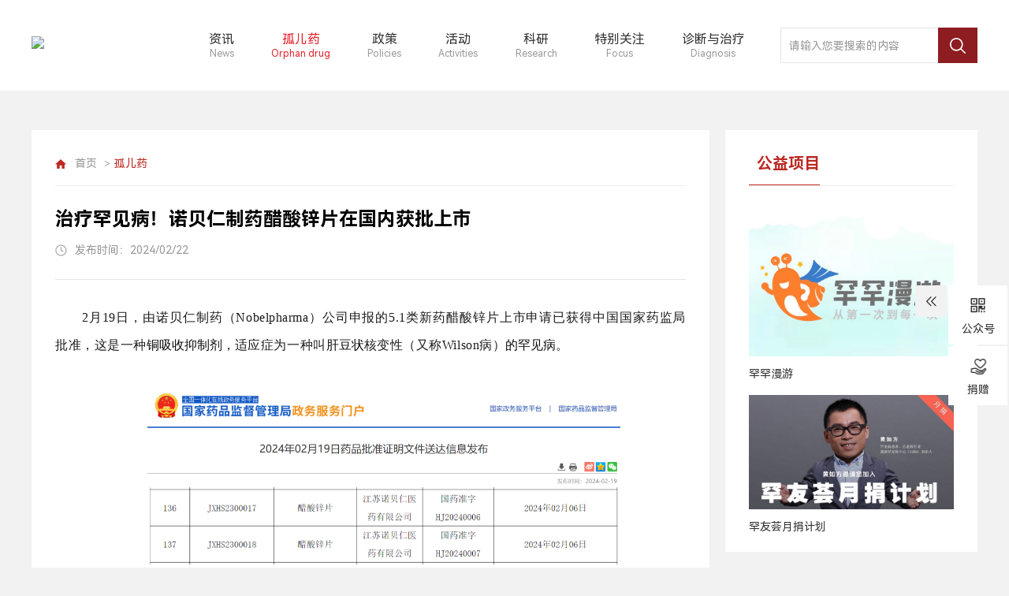

--- FILE ---
content_type: text/html; charset=utf-8
request_url: http://raredisease.cn/Orphan/Info/17486
body_size: 11810
content:


<!DOCTYPE html>
<html lang="zh-CN">
<head>
    <meta charset="utf-8">
    <meta name="viewport" content="width=device-width, initial-scale=1.0, minimum-scale=1.0, maximum-scale=1.0, user-scalable=no" />
    <title>罕见病信息网</title>
    <meta name="keywords" content="罕见病信息网" />
    <meta name="description" content="罕见病信息网" />
    

<link rel="shortcut icon" href="/favicon.ico" type="image/x-icon">


<script src="/Res/Web/js/jquery-3.5.1.min.js?v=202209281508" type="text/javascript" charset="utf-8"></script>
<script src="/Res/Web/js/jquery.qrcode.min.js?v=202209281508" type="text/javascript" charset="utf-8"></script>

<!-- 引入 swiper -->
<link rel="stylesheet" type="text/css" href="/Res/Web/js/swiper/swiper-bundle.min.css?v=202209281508" />
<script src="/Res/Web/js/swiper/swiper-bundle.min.js?v=202209281508" type="text/javascript" charset="utf-8"></script>

<!-- 引入 公共JS -->
<link rel="stylesheet" type="text/css" href="/Res/Web/css/animate.css?v=202209281508" />
<script src="/Res/Web/js/wow.js?v=202209281508" type="text/javascript" charset="utf-8"></script>
<script src="/Res/Web/js/rem.js?v=202209281508" type="text/javascript" charset="utf-8"></script>

<!-- 弹框视频 -->
<link rel="stylesheet" type="text/css" href="/Res/Web/css/video.css?v=202209281508" />
<script src="/Res/Web/js/video.js?v=202209281508" type="text/javascript" charset="utf-8"></script>

<!-- 滚动条 -->
<link rel="stylesheet" type="text/css" href="/Res/Web/css/jquery.mCustomScrollbar.min.css"/>
<script src="/Res/Web/js/jquery.mousewheel.min.js" type="text/javascript" charset="utf-8"></script>
<script src="/Res/Web/js/jquery.mCustomScrollbar.min.js" type="text/javascript" charset="utf-8"></script>

<!-- 初始化样式 -->
<link rel="stylesheet" type="text/css" href="/Res/Web/css/style.css?v=202209281508" />
<link rel="stylesheet" type="text/css" href="/Res/Web/css/baseUI.css?v=202209281508" />



<!-- 引入 layer-->
<link rel="stylesheet" type="text/css" href="/Res/Web/js/layui/css/layui.css?v=202209281508" />
<script src="/Res/Web/js/layui/layui.js?v=202209281508" type="text/javascript" charset="utf-8"></script>

<script>
    // 全局layui
    layui.use(['form', 'laydate', 'layer'], function () { });
    var form = layui.form;
    var laydate = layui.laydate;
    var layer = layui.layer;

</script>

<script src="/res/vue.js?v=202209281508"></script>
<script src="/res/ym.ajax.js?v=202209281508"></script>
<!-- 访问量统计代码 -->
<script src="/res/ym.visit.js?v=202209281508"></script>
</head>
<body>
    <!-- top begin -->
    
<header class="qui-top-box">
    <div class="qui-warp qui-flex">
        <div class="top-log"><a href="/" class="qui-logo"><img src="/uploadfiles/logo.png"></a></div>
        <ul class="qui-top-nav d-flex j-sb a-center ul">
                        <li id="m10001">
                            <a href="/News" class="quia">
                                <div class="cn-wz">资讯</div>
                                <div class="en-wz">News</div>
                            </a>

                        </li>
                        <li id="m10003">
                            <a href="/Orphan" class="quia">
                                <div class="cn-wz">孤儿药</div>
                                <div class="en-wz">Orphan drug</div>
                            </a>

                        </li>
                        <li id="m10004">
                            <a href="/Policies" class="quia">
                                <div class="cn-wz">政策</div>
                                <div class="en-wz">Policies</div>
                            </a>

                        </li>
                        <li id="m10011">
                            <a href="/Activities" class="quia">
                                <div class="cn-wz">活动</div>
                                <div class="en-wz">Activities</div>
                            </a>

                        </li>
                        <li id="m10005">
                            <a href="/../Encyclopedia" class="quia">
                                <div class="cn-wz">科研</div>
                                <div class="en-wz">Research</div>
                            </a>
                                   <dl class="dl qui-submenu">
                                        <dd><a href="/Encyclopedia">罕见病百科</a></dd>
                                        <dd><a href="/Research">研究报告</a></dd>
                                        <dd><a href="/Mechanism">机构报告</a></dd>
                                        <dd><a href="/Organize">组织目录</a></dd>
                                        <dd><a href="/Recruit">科研招募</a></dd>
                                   </dl>

                        </li>
                        <li id="m10012">
                            <a href="/../Story" class="quia">
                                <div class="cn-wz">特别关注</div>
                                <div class="en-wz">Focus</div>
                            </a>
                                   <dl class="dl qui-submenu">
                                        <dd><a href="/Story">人物故事</a></dd>
                                        <dd><a href="/Video">视频</a></dd>
                                          <dd><a href="/Job/Info/23932">招聘</a></dd>
                                        <dd><a href="/Resource">资源下载</a></dd>
                                   </dl>

                        </li>
                        <li id="m10002">
                            <a href="/Diagnosis" class="quia">
                                <div class="cn-wz">诊断与治疗</div>
                                <div class="en-wz">Diagnosis</div>
                            </a>

                        </li>

          </ul>
        <div class="rig-top d-flex j-end a-center">
            <div class="top-search-box">
                <input type="text" class="qui-text" name="top-search" placeholder="请输入您要搜索的内容" id="TopKey">
                <a href="javascript:search()" class="qui-ss-btn" id="TopBtn" ></a>
            </div>
            <div class="qui-nav-btn"><div class="box"><i></i><i></i><i></i></div></div>
        </div>
    </div>
</header>
<div class="qui-wap-bg"></div>

<script>

      function search() {
          var key = $.trim($("#TopKey").val());
          var pattern = new RegExp("[`~!@#$^&*()=|{}':;',\\[\\].<>/?~！@#￥……&*（）—|{}【】‘；：”“'。，、？]");
          if (key == '') {
              layer.msg('请输入关键字', { icon: 2 });
              return
          }
          if (pattern.test(key)) {
              layer.msg('输入的关键字存在特殊字符', { icon: 2 });
              return
          }
          if (key.length > 50) {
              layer.msg('输入的关键字字符数不能超过50个', { icon: 2 });
              return
          }
        location.href = "/Search?key=" + key;
    }


       var m = "10003";
    if (m == 10006 || m == 10007 || m == 10008 || m == 10009 || m == 10010 || m == 10018) {
        m = 10005
    }
    else if (m == 10013 || m == 10014 || m == 10015 || m == 10016) {
        m = 10012
    }
    $("#m" + m).addClass("on");

    $(".qui-nav-btn").click(function () {
        $(this).toggleClass("active")
        $(".qui-top-nav").toggleClass("active")
        $(".qui-wap-bg").toggleClass("on")
    })
    $(".qui-wap-bg").click(function () {
        $(this).toggleClass("on")
        $(".qui-nav-btn").removeClass("active")
        $(".qui-top-nav").removeClass("active")
    })

    //判断是否有下拉
    var wtd = $(window).width()
    if (wtd < 1025) {
        var _li = $(".qui-top-nav li")
        _li.each(function () {
            var n = $(this).find("dd").length
            if (n >= 1) {
                $(this).find('.quia').attr("href", "javascript:void(0)")
                $(this).find('.quia').append('<i class="arrow"></i>');
                $(this).find('.quia').click(function () {
                    $(this).siblings().slideToggle()
                })
            } else {
                $(this).find('.qui-submenu').remove();
            }
        });
        $('.qui-top-nav>li.arrow').click(function (event) {
            $(this).parents('li').toggleClass('wapon');
            $(this).next('.qui-submenu').slideToggle('fast').parents('li').siblings('li').find('.qui-submenu').hide();
        });
    }
</script>

    <!-- top end -->
    <!-- content begin -->
    


<div class="qui-main-box Inside-shell">
    <div class="qui-warp">
        <div class="hoem-dire d-flex f-wrap j-sb a-start">
            <div class="orien_l bg-white">
                <div class="job-box">
                    

<div class="current-box qui-dot">
 
    <a href="/">首页</a>
            <em>></em><span>孤儿药</span>



</div> 
                    <div class="tit-box">
                        <div class="title">治疗罕见病！诺贝仁制药醋酸锌片在国内获批上市</div>
                        <div class="time"><span>发布时间：2024/02/22</span></div>
                    </div>
                    <div class="info-con">

                        <p style="margin-top: 0px; margin-bottom: 0px; padding: 0px; outline: 0px; max-width: 100%; clear: both; min-height: 1em; color: rgba(0, 0, 0, 0.9); font-family: system-ui, -apple-system, BlinkMacSystemFont, 'Helvetica Neue', 'PingFang SC', 'Hiragino Sans GB', 'Microsoft YaHei UI', 'Microsoft YaHei', Arial, sans-serif; font-size: 17px; letter-spacing: 0.544px; text-align: justify; text-wrap: wrap; background-color: #ffffff; line-height: 2em; text-indent: 2em; box-sizing: border-box !important; overflow-wrap: break-word !important;"><span style="margin: 0px; padding: 0px; outline: 0px; max-width: 100%; font-family: 微软雅黑, 'Microsoft YaHei'; font-size: 16px; box-sizing: border-box !important; overflow-wrap: break-word !important;">2月19日，由诺贝仁制药（Nobelpharma）公司申报的5.1类新药醋酸锌片上市申请已获得中国国家药监局批准，这是一种<span style="font-family: 微软雅黑, 'Microsoft YaHei'; margin: 0px; padding: 0px; outline: 0px; max-width: 100%; color: #0d0d0d; letter-spacing: normal; text-align: start; white-space-collapse: preserve;">铜吸收抑制剂，</span>适应症为一种叫<span style="font-family: 微软雅黑, 'Microsoft YaHei'; margin: 0px; padding: 0px; outline: 0px; max-width: 100%; color: #0d0d0d; letter-spacing: normal; text-align: start; white-space-collapse: preserve;">肝豆状</span>核变性（又称Wilson病）<span style="font-family: 微软雅黑, 'Microsoft YaHei'; margin: 0px; padding: 0px; outline: 0px; max-width: 100%; color: #0d0d0d; letter-spacing: normal; text-align: start; white-space-collapse: preserve;">的罕见病。</span></span></p>
<p style="margin-top: 0px; margin-bottom: 0px; padding: 0px; outline: 0px; max-width: 100%; clear: both; min-height: 1em; color: rgba(0, 0, 0, 0.9); font-family: system-ui, -apple-system, BlinkMacSystemFont, 'Helvetica Neue', 'PingFang SC', 'Hiragino Sans GB', 'Microsoft YaHei UI', 'Microsoft YaHei', Arial, sans-serif; font-size: 17px; letter-spacing: 0.544px; text-align: justify; text-wrap: wrap; background-color: #ffffff; line-height: 2em; text-indent: 2em; box-sizing: border-box !important; overflow-wrap: break-word !important;"><span style="color: #0d0d0d; letter-spacing: normal; text-align: start; white-space-collapse: preserve; margin: 0px; padding: 0px; outline: 0px; max-width: 100%; font-family: 微软雅黑, 'Microsoft YaHei'; font-size: 16px; box-sizing: border-box !important; overflow-wrap: break-word !important;">&nbsp;</span></p>
<p style="margin: 0px; padding: 0px; outline: 0px; max-width: 100%; color: rgba(0, 0, 0, 0.9); font-family: system-ui, -apple-system, BlinkMacSystemFont, 'Helvetica Neue', 'PingFang SC', 'Hiragino Sans GB', 'Microsoft YaHei UI', 'Microsoft YaHei', Arial, sans-serif; font-size: 17px; letter-spacing: 0.544px; text-wrap: wrap; background-color: #ffffff; text-align: center; line-height: 2em; text-indent: 2em; box-sizing: border-box !important; overflow-wrap: break-word !important;"><img class="rich_pages wxw-img" style="margin: 0px; padding: 0px; outline: 0px; max-width: 100%; vertical-align: bottom; width: 600px; height: 218px; box-sizing: border-box !important; overflow-wrap: break-word !important;" title="" src="/UploadFiles/upload/image/20240222/1708589578053046321.png" alt="" width="600" height="218" border="0" vspace="0" data-galleryid="" data-imgfileid="100243109" data-ratio="0.21388888888888888" data-s="300,640" data-src="https://mmbiz.qpic.cn/mmbiz_png/iaXZk7l0t4l4gYzM2icLTwZTVJoX0WBcXZ8s2wDlqz7Wr1ZbiaLQO9yqPA4H48VJzEW02TicKJEPqegytCrFicXBFMw/640?wx_fmt=png&amp;from=appmsg" data-type="png" data-w="1080" data-original-style="" data-index="1" /></p>
<p style="margin: 0px; padding: 0px; outline: 0px; max-width: 100%; color: rgba(0, 0, 0, 0.9); font-family: system-ui, -apple-system, BlinkMacSystemFont, 'Helvetica Neue', 'PingFang SC', 'Hiragino Sans GB', 'Microsoft YaHei UI', 'Microsoft YaHei', Arial, sans-serif; font-size: 17px; letter-spacing: 0.544px; text-wrap: wrap; background-color: #ffffff; text-align: center; line-height: 2em; text-indent: 2em; box-sizing: border-box !important; overflow-wrap: break-word !important;"><img class="rich_pages wxw-img" style="margin: 0px; padding: 0px; outline: 0px; max-width: 100%; vertical-align: bottom; width: 600px; height: 166px; box-sizing: border-box !important; overflow-wrap: break-word !important;" title="" src="/UploadFiles/upload/image/20240222/1708589578178076847.png" alt="" width="600" height="166" border="0" vspace="0" data-galleryid="" data-imgfileid="100243110" data-ratio="0.16296296296296298" data-s="300,640" data-src="https://mmbiz.qpic.cn/mmbiz_png/iaXZk7l0t4l4gYzM2icLTwZTVJoX0WBcXZywqkW27DQ415N7gYWE81cFK1V3SVgIOFcLK7oH2rUEhE8qjbpctSDg/640?wx_fmt=png" data-type="png" data-w="1080" data-original-style="" data-index="2" /></p>
<p style="margin-top: 0px; margin-bottom: 24px; padding: 0px; outline: 0px; max-width: 100%; clear: both; min-height: 1em; color: rgba(0, 0, 0, 0.9); font-family: system-ui, -apple-system, BlinkMacSystemFont, 'Helvetica Neue', 'PingFang SC', 'Hiragino Sans GB', 'Microsoft YaHei UI', 'Microsoft YaHei', Arial, sans-serif; font-size: 17px; letter-spacing: 0.544px; text-align: justify; text-wrap: wrap; background-color: #ffffff; box-sizing: border-box !important; overflow-wrap: break-word !important;">&nbsp;</p>
<p style="margin-top: 0px; margin-bottom: 0px; padding: 0px; outline: 0px; max-width: 100%; clear: both; min-height: 1em; color: rgba(0, 0, 0, 0.9); font-family: system-ui, -apple-system, BlinkMacSystemFont, 'Helvetica Neue', 'PingFang SC', 'Hiragino Sans GB', 'Microsoft YaHei UI', 'Microsoft YaHei', Arial, sans-serif; font-size: 17px; letter-spacing: 0.544px; text-align: justify; text-wrap: wrap; background-color: #ffffff; line-height: 2em; text-indent: 2em; box-sizing: border-box !important; overflow-wrap: break-word !important;"><span style="margin: 0px; padding: 0px; outline: 0px; max-width: 100%; font-family: 微软雅黑, 'Microsoft YaHei'; font-size: 16px; box-sizing: border-box !important; overflow-wrap: break-word !important;">Wilson病是由于ATP7B基因的突变所致，该基因负责编码一种铜输送蛋白，帮助将铜从肝脏输送到胆汁中，然后从体内排出。基因突变导致这一过程受阻，导致铜在肝脏、大脑、眼睛和其他器官中积累，进而引发一系列严重的健康问题。</span></p>
<p style="margin-top: 0px; margin-bottom: 0px; padding: 0px; outline: 0px; max-width: 100%; clear: both; min-height: 1em; color: rgba(0, 0, 0, 0.9); font-family: system-ui, -apple-system, BlinkMacSystemFont, 'Helvetica Neue', 'PingFang SC', 'Hiragino Sans GB', 'Microsoft YaHei UI', 'Microsoft YaHei', Arial, sans-serif; font-size: 17px; letter-spacing: 0.544px; text-align: justify; text-wrap: wrap; background-color: #ffffff; line-height: 2em; text-indent: 2em; box-sizing: border-box !important; overflow-wrap: break-word !important;"><span style="margin: 0px; padding: 0px; outline: 0px; max-width: 100%; font-family: 微软雅黑, 'Microsoft YaHei'; font-size: 16px; box-sizing: border-box !important; overflow-wrap: break-word !important;">&nbsp;</span></p>
<p style="margin-top: 0px; margin-bottom: 0px; padding: 0px; outline: 0px; max-width: 100%; clear: both; min-height: 1em; color: rgba(0, 0, 0, 0.9); font-family: system-ui, -apple-system, BlinkMacSystemFont, 'Helvetica Neue', 'PingFang SC', 'Hiragino Sans GB', 'Microsoft YaHei UI', 'Microsoft YaHei', Arial, sans-serif; font-size: 17px; letter-spacing: 0.544px; text-align: justify; text-wrap: wrap; background-color: #ffffff; line-height: 2em; text-indent: 2em; box-sizing: border-box !important; overflow-wrap: break-word !important;"><span style="margin: 0px; padding: 0px; outline: 0px; max-width: 100%; font-family: 微软雅黑, 'Microsoft YaHei'; font-size: 16px; box-sizing: border-box !important; overflow-wrap: break-word !important;">Wilson病的症状因人而异，早期可能不易被察觉。症状可能包括：肝脏问题，如肝炎、肝硬化或肝功能衰竭；神经系统问题，如肌肉僵硬、颤抖、协调困难、说话障碍；精神症状，如抑郁、情绪不稳、性格改变；视力问题，如凯-弗环（Kayser-Fleischer rings）。</span></p>
<p style="margin-top: 0px; margin-bottom: 0px; padding: 0px; outline: 0px; max-width: 100%; clear: both; min-height: 1em; color: rgba(0, 0, 0, 0.9); font-family: system-ui, -apple-system, BlinkMacSystemFont, 'Helvetica Neue', 'PingFang SC', 'Hiragino Sans GB', 'Microsoft YaHei UI', 'Microsoft YaHei', Arial, sans-serif; font-size: 17px; letter-spacing: 0.544px; text-align: justify; text-wrap: wrap; background-color: #ffffff; line-height: 2em; text-indent: 2em; box-sizing: border-box !important; overflow-wrap: break-word !important;"><span style="margin: 0px; padding: 0px; outline: 0px; max-width: 100%; font-family: 微软雅黑, 'Microsoft YaHei'; font-size: 16px; box-sizing: border-box !important; overflow-wrap: break-word !important;">&nbsp;</span></p>
<p style="margin-top: 0px; margin-bottom: 0px; padding: 0px; outline: 0px; max-width: 100%; clear: both; min-height: 1em; color: rgba(0, 0, 0, 0.9); font-family: system-ui, -apple-system, BlinkMacSystemFont, 'Helvetica Neue', 'PingFang SC', 'Hiragino Sans GB', 'Microsoft YaHei UI', 'Microsoft YaHei', Arial, sans-serif; font-size: 17px; letter-spacing: 0.544px; text-align: justify; text-wrap: wrap; background-color: #ffffff; line-height: 2em; text-indent: 2em; box-sizing: border-box !important; overflow-wrap: break-word !important;"><span style="font-family: 微软雅黑, 'Microsoft YaHei'; margin: 0px; padding: 0px; outline: 0px; max-width: 100%; font-size: 16px; box-sizing: border-box !important; overflow-wrap: break-word !important;">虽然Wilson病无法根治，但通过适当的治疗可以有效控制病情。本次获批的醋酸锌片是一种铜吸收抑制剂，可作为该疾病的治疗方式之一。目前，这款<span style="font-size: 16px; font-family: 微软雅黑, 'Microsoft YaHei'; margin: 0px; padding: 0px; outline: 0px; max-width: 100%; letter-spacing: 0.578px;">醋</span><span style="font-size: 16px; font-family: 微软雅黑, 'Microsoft YaHei'; margin: 0px; padding: 0px; outline: 0px; max-width: 100%; letter-spacing: 0.578px;">酸</span><span style="font-size: 16px; font-family: 微软雅黑, 'Microsoft YaHei'; margin: 0px; padding: 0px; outline: 0px; max-width: 100%; letter-spacing: 0.578px;">锌片已经在日本获批上市。</span></span></p>
<p style="line-height: 2em; text-indent: 2em;"><span style="letter-spacing: 0.578px; margin: 0px; padding: 0px; outline: 0px; max-width: 100%; font-family: 微软雅黑, 'Microsoft YaHei'; font-size: 16px; box-sizing: border-box !important; overflow-wrap: break-word !important;">&nbsp;</span></p>
<p>&nbsp;</p>

                    </div>
                </div>
            </div>
            

<div class="orien_r">
    <!-- 公益项目 -->
    <div class="hoem-public bg-white">
        <div class="hoem-tit d-flex j-sb a-center">
            <div class="iol d-flex a-center">
                <div class="icon"><img src="/uploadfiles/icon2.png" alt=""></div>
                <div class="tit">公益项目</div>
            </div>
            <!--<div class="more d-flex a-center j-end"><a><span>更多 +</span></a></div>-->
        </div>
        <ul class="ul">
                    <li>
                        <a href="http://www.raredisease.cn/Search?key=%E7%BD%95%E7%BD%95%E6%BC%AB%E6%B8%B8">
                            <div class="pic"><img class="qui-img" src="/UploadFiles/images/commonweal/07a74631-71ed-4517-ac3f-7e15a332f0e8.jpg" alt=""></div>
                            <div class="tit qui-dot">罕罕漫游</div>
                        </a>
                    </li>
                    <li>
                        <a href="http://lxi.me/vbuzq">
                            <div class="pic"><img class="qui-img" src="/UploadFiles/images/commonweal/940f3fd8-e1f7-4de8-9e02-1594c8a50978.jpg" alt=""></div>
                            <div class="tit qui-dot">罕友荟月捐计划</div>
                        </a>
                    </li>

        </ul>
    </div>
    <!-- 科研招募 -->
    <div class="hoem-public bg-white">
        <div class="hoem-tit d-flex j-sb a-center">
            <div class="iol d-flex a-center">
                <div class="icon"><img src="/uploadfiles/icon2.png" alt=""></div>
                <div class="tit">科研招募</div>
            </div>
            <div class="more d-flex a-center j-end"><a href="/Recruit"><span>更多 +</span></a></div>
        </div>
        <ul class="ul">
                    <li>
                        <a href="/Recruit/Info/24531">
                            <div class="pic"><img class="qui-img" src="/UploadFiles/2025-12-08/2eqnmxpj8jsfztbe.png?OGU0Y2RjMTlkMTk3YmE2NjQ1OTI0NDc2ODIxZDE4YjMucG5n" alt=""></div>
                            <div class="tit qui-dot">基因治疗苯丙酮尿症(PKU)项目报名来啦！</div>
                        </a>
                    </li>

        </ul>
    </div>
    <!-- 广告 -->
                <div class="hoem-adver qui-hover">
                    <a href="https://mp.weixin.qq.com/s/Qj2IBwsXnBzcx3XWt-p0iQ" class="pr">
                        <img class="qui-img" src="/UploadFiles/2025-03-07/8kgsm63heijcd9hm.jpeg?OWNiNjBmZGExNzU0N2QxMjYzZGI3Y2VjODI1Y2VjNjMuanBlZw==" alt="">
                        <div class="txt">广告</div>
                    </a>
                </div>

    <!-- 科研招募 -->
    <div class="hoem-public bg-white">
        <div class="hoem-tit d-flex j-sb a-center">
            <div class="iol d-flex a-center">
                <div class="icon"><img src="/uploadfiles/icon4.png" alt=""></div>
                <div class="tit">人物故事</div>
            </div>
            <div class="more d-flex a-center j-end"><a href="/Story"><span>更多 +</span></a></div>
        </div>
        <ul class="ul">
                        <li>
                            <a href="/Story/Info/23897">
                                <div class="pic"><img class="qui-img" src="/UploadFiles/2025-03-10/wvrcqjdv5nvuvjdv.jpeg?MDdkZmJlNzQ2MjRlNjFkODQwNTIyMzJkYzI0ZGFjZWMuanBlZw==" alt=""></div>
                                <div class="tit qui-dot">生下罕见病的孩子，他却说：这是命运最好的安排</div>
                            </a>
                        </li>
                        <li>
                            <a href="/Story/Info/23864">
                                <div class="pic"><img class="qui-img" src="/UploadFiles/2025-02-25/qpw9sy1qnbhj7kdc.png?NWE1NzQ5OTdlZTcwNGU2ZDQ3OGViZTBhMDkyMWVkZjYucG5n" alt=""></div>
                                <div class="tit qui-dot">成为罕见病患者22年，我多了1300个好友</div>
                            </a>
                        </li>
                        <li>
                            <a href="/Story/Info/21198">
                                <div class="pic"><img class="qui-img" src="/UploadFiles/images/spec/5643d8f6-123c-4432-bf4b-d350e8e0e46c.jpg" alt=""></div>
                                <div class="tit qui-dot">每一个孩子，都是生命的礼物</div>
                            </a>
                        </li>

        </ul>
    </div>
    <!-- 广告 -->
                <div class="hoem-adver qui-hover">
                    <a href="https://appmmbcy1r19851.h5.xiaoeknow.com/p/course/ebook/e_64c220aae4b03e4b54df8cb3?share_user_id=u_62a0198359696_2ydToORAQ1&amp;share_type=5&amp;scene=%E5%88%86%E4%BA%AB&amp;entry=2&amp;entry_type=2002" class="pr">
                        <img class="qui-img" src="/UploadFiles/images/advertise/457dff79-2c88-4208-8525-d0e5325bd8b9.jpg" alt="">
                        <div class="txt">广告</div>
                    </a>
                </div>

    <!-- 视频 -->
    <div class="hoem-public bg-white">
        <div class="hoem-tit d-flex j-sb a-center">
            <div class="iol d-flex a-center">
                <div class="icon"><img src="/uploadfiles/icon7.png" alt=""></div>
                <div class="tit">视频</div>
            </div>
            <div class="more d-flex a-center j-end"><a href="/Video"><span>更多 +</span></a></div>
        </div>
        <ul class="ul">
                            <li>
                                <a class="m-video" data-src="/UploadFiles/2025-03-10/eecjvyavh9xwcqpe.mp4?44CK572V572V5ryr5ri444CLMuaciDI35pel5a6a56i/Lm1wNA==">
                                    <div class="pic pr"><img class="qui-img" src="/UploadFiles/2025-03-10/nzh3hub2mxzqdvz6.jpg?44CK572V572V5ryr5ri444CL5bCB6Z2iLmpwZw==" alt=""><div class="icon"></div></div>
                                    <div class="tit qui-dot">《罕罕漫游》宣传片</div>
                                </a>
                            </li>
                            <li>
                                <a class="m-video" data-src="/UploadFiles/2024-03-21/dbpbglyiwvat3e8e.mp4?44CQ6JS75b6344CRMjAyNOe9leingeeXheaXpS5tcDQ=">
                                    <div class="pic pr"><img class="qui-img" src="/UploadFiles/2024-03-21/bdhc25bn6mejkwfp.jpg?V2VjaGF0SU1HMTgxLmpwZw==" alt=""><div class="icon"></div></div>
                                    <div class="tit qui-dot">「如影随形」2024年国际罕见病日宣传片</div>
                                </a>
                            </li>

        </ul>
    </div>
    <!-- 广告 -->
                <div class="hoem-adver qui-hover">
                    <a href="https://mp.weixin.qq.com/s/u-lYo5uWuPIpia3QOKXxXA" class="pr">
                        <img class="qui-img" src="/UploadFiles/images/advertise/cdac2b34-404a-4403-b280-d57a6192e6d1.jpg" alt="">
                        <div class="txt">广告</div>
                    </a>
                </div>

    <!-- 报告下载 -->
    <div class="hoem-public bg-white">
        <div class="hoem-tit d-flex j-sb a-center">
            <div class="iol d-flex a-center">
                <div class="icon"><img src="/uploadfiles/icon9.png" alt=""></div>
                <div class="tit">报告下载</div>
            </div>
            <div class="more d-flex a-center j-end"><a href="/Resource"><span>更多 +</span></a></div>
        </div>
        <ul class="ul">
                    <li>
                        <a href="/UploadFiles/images/source/20230727155958《罕见疾病药物开发中疾病自然史研究指导原则》.pdf">
                            <div class="pic line"><img class="qui-img" src="/UploadFiles/images/sourceImg/6cdc2358-d00e-4bc2-9970-3e2519ab3abf.jpg" alt=""></div>
                        </a>
                    </li>

        </ul>
    </div>
    <!-- 招聘 -->
    <div class="hoem-public bg-white">
        <div class="hoem-tit d-flex j-sb a-center">
            <div class="iol d-flex a-center">
                <div class="icon"><img src="/uploadfiles/icon11.png" alt=""></div>
                <div class="tit">招聘</div>
            </div>
            <!--<div class="more d-flex a-center j-end"><a><span>更多 +</span></a></div>-->
        </div>
        <ul class="ul">
                    <li>
                        <a href="/Job/Info/23932">
                            <div class="pic"><img class="qui-img" src="/UploadFiles/2025-03-27/iasefgzrmuevbpci.jpg?MDQyNjkxYzEwNmU1YmQxNTMyNDNjMDZlMzQzNWI2MWUuanBn" alt=""></div>
                            <div class="tit qui-dot">和我们一起助力中国罕见病事业 | 蔻德罕见病中心2025年度招聘计划</div>
                        </a>
                    </li>

         </ul>
    </div>
</div>

        </div>
    </div>
</div>

    <!-- content  end-->
    <!-- bottom  begin--> 
    
<footer class="qui-footer">
    <div class="qui-warp">
        <div class="footer-one">
            <div class="one-le d-flex f-wrap j-sb">
                <div class="tit">合作伙伴</div>
                <div class="aniu-but pr d-flex f-wrap a-center">
                    <div class="swiper-button-prev"></div>
                    <div class="swiper-button-next"></div>
                </div>
            </div>
            <div class="switc-box">
                <div class="swiper">
                    <div class="swiper-wrapper">
                                <div class="swiper-slide">
                                    <div class="pic qui-hover pr">
                                       <a href="" target="_blank"><figure class="qui-img" style="background-image:url(/UploadFiles/2025-01-16/g3y8bsxqdc8yzfsk.jpg?5LiJ5oCdLmpwZw==);"></figure></a>
                                    </div>
                                </div>
                                <div class="swiper-slide">
                                    <div class="pic qui-hover pr">
                                       <a href="http://www.raredisease.cn/" target="_blank"><figure class="qui-img" style="background-image:url(/UploadFiles/images/partner/b40be098-9616-471b-8198-c4995f6df330.jpg);"></figure></a>
                                    </div>
                                </div>
                                <div class="swiper-slide">
                                    <div class="pic qui-hover pr">
                                       <a href="https://www.takeda.com/zh-cn" target="_blank"><figure class="qui-img" style="background-image:url(/UploadFiles/images/partner/6b6ef245-1dec-4d9a-bff7-bafc9d700667.jpg);"></figure></a>
                                    </div>
                                </div>
                                <div class="swiper-slide">
                                    <div class="pic qui-hover pr">
                                       <a href="https://www.sanofi.cn/" target="_blank"><figure class="qui-img" style="background-image:url(/UploadFiles/images/partner/82d9e619-f337-4736-8d6f-041d2ace3136.jpg);"></figure></a>
                                    </div>
                                </div>
                                <div class="swiper-slide">
                                    <div class="pic qui-hover pr">
                                       <a href="https://tigermedgrp.com/zh/homepage" target="_blank"><figure class="qui-img" style="background-image:url(/UploadFiles/images/partner/09b4cc5a-6f81-4c0f-9b91-6ae96253fddc.jpg);"></figure></a>
                                    </div>
                                </div>
                                <div class="swiper-slide">
                                    <div class="pic qui-hover pr">
                                       <a href="http://www.xianfeng.org/" target="_blank"><figure class="qui-img" style="background-image:url(/UploadFiles/images/partner/55be9482-a68b-4665-88ee-98c90113971f.jpg);"></figure></a>
                                    </div>
                                </div>
                                <div class="swiper-slide">
                                    <div class="pic qui-hover pr">
                                       <a href="https://onefoundation.cn/" target="_blank"><figure class="qui-img" style="background-image:url(/UploadFiles/images/partner/1788614b-80f4-4f83-af5f-f75bb36eff4f.jpg);"></figure></a>
                                    </div>
                                </div>
                                <div class="swiper-slide">
                                    <div class="pic qui-hover pr">
                                       <a href="http://paper.people.com.cn/rmrb/html/2023-01/06/nbs.D110000renmrb_01.htm" target="_blank"><figure class="qui-img" style="background-image:url(/UploadFiles/images/partner/04578129-58ba-4120-ac4f-db0e560aa364.jpg);"></figure></a>
                                    </div>
                                </div>
                                <div class="swiper-slide">
                                    <div class="pic qui-hover pr">
                                       <a href="https://www.sina.com.cn/" target="_blank"><figure class="qui-img" style="background-image:url(/UploadFiles/images/partner/95a62714-a073-4c20-958b-3a6f82306af4.jpg);"></figure></a>
                                    </div>
                                </div>
                                <div class="swiper-slide">
                                    <div class="pic qui-hover pr">
                                       <a href="https://www.iqvia.com/zh-cn/locations/china" target="_blank"><figure class="qui-img" style="background-image:url(/UploadFiles/images/partner/aaedc8a2-9663-4da1-95ea-fa01e70282fb.jpg);"></figure></a>
                                    </div>
                                </div>
                                <div class="swiper-slide">
                                    <div class="pic qui-hover pr">
                                       <a href="http://www.raredisease.cn/" target="_blank"><figure class="qui-img" style="background-image:url(/UploadFiles/images/partner/c2d9540d-4ce5-44d0-a0a1-588a511f1de1.jpg);"></figure></a>
                                    </div>
                                </div>
                                <div class="swiper-slide">
                                    <div class="pic qui-hover pr">
                                       <a href="http://www.askhealth.com.cn/" target="_blank"><figure class="qui-img" style="background-image:url(/UploadFiles/images/partner/96743959-5513-4d7b-a947-7b96f5930e47.jpg);"></figure></a>
                                    </div>
                                </div>

                    </div>
                </div>
            </div>
        </div>
        <div class="footer-two d-flex f-wrap j-sb">
            <div class="fl-box">
                <div class="footer-mess">
                    <div class="caidm">
                        <dl class="d-flex f-wrap">
                                    <dd><a href="/News">资讯</a><em>|</em></dd>
                                    <dd><a href="/Orphan">孤儿药</a><em>|</em></dd>
                                    <dd><a href="/Policies">政策</a><em>|</em></dd>
                                    <dd><a href="/Activities">活动</a><em>|</em></dd>
                                    <dd><a href="/../Encyclopedia">科研</a><em>|</em></dd>
                                    <dd><a href="/../Story">特别关注</a><em>|</em></dd>
                                    <dd><a href="/Diagnosis">诊断与治疗</a><em>|</em></dd>

                        </dl>
                    </div>
                    <div class="hot d-flex f-wrap">
                        <div class="mcx">热门标签：</div>
                                <a href="/Search?labelId=10319"><span>高峰论坛        </span><em>｜</em></a>
                                <a href="/Search?labelId=10338"><span>两会与罕病   </span><em>｜</em></a>
                                <a href="/Search?labelId=10337"><span>罕日专列 </span><em>｜</em></a>
                                <a href="/Search?labelId=10336"><span>罕日关注 </span><em>｜</em></a>
                                <a href="/Search?labelId=10321"><span>FDA/EMA /CFDA</span><em>｜</em></a>
                                <a href="/Search?labelId=10318"><span>报告/指南   </span><em>｜</em></a>
                                <a href="/Search?labelId=10317"><span>病友故事      </span><em>｜</em></a>
                                <a href="/Search?labelId=10335"><span>专家视角    </span><em>｜</em></a>
                                <a href="/Search?labelId=10325"><span>会议/活动    </span><em>｜</em></a>
                                <a href="/Search?labelId=10334"><span>研究/数据</span><em>｜</em></a>
                                <a href="/Search?labelId=10324"><span>行业资讯</span><em>｜</em></a>

                    </div>
                    <div class="footer-contact"><span>Telephone：13552729249</span>　　<span>Email：public@cord.org.cn</span></div>
                    <div class="copyright">
                        <div class="txt">沪公网安备 31010102006994号</div>
                        <div class="icpbh">沪ICP备15004807号  沪公网安备 31010102006994号</div>
                    </div>
                </div>
            </div>
            <div class="fr-box d-flex f-wrap j-end">
                <div class="code-box">
                    <div class="pic"><img src="/UploadFiles/2024-03-07/kqhu9aq6lpqqsvbk.png?5Zu+54mHMTEucG5n" alt=""></div>
                    <div class="txt">罕见病信息网公众号</div>
                </div>
                <div class="share-box d-flex f-wrap j-end">
                    <a href="javascript:void(0)" class="icon icon1">
                        <div class="code-img"><img src="/UploadFiles/2024-03-08/eamjdwwcz7y3ddqn.jpg?MDEt572V6KeB55eF5L+h5oGv572R5bqV6YOoLmpwZw==" alt=""></div>
                    </a>
                    <a href="javascript:void(0)" class="icon icon2">
                        <div class="code-img"><img src="/UploadFiles/2024-03-08/ysdnv28n1rjzh4p4.jpg?MDIt572V6KeB55eF5L+h5oGv572R5bqV6YOoLmpwZw==" alt=""></div>
                    </a>
                    <!--<a href="javascript:void(0)" class="qui_share_wx icon icon3"></a>-->
                    <a href="javascript:void(0)" class="icon icon3">
                        <div class="code-img"><img src="/UploadFiles/2024-03-08/jf1cguhdxelpvzxg.jpg?MDMt572V6KeB55eF5L+h5oGv572R5bqV6YOoLmpwZw==" alt=""></div>
                    </a>
                    <a href="javascript:void(0)" class="icon icon4">
                        <div class="code-img"><img src="/UploadFiles/2024-03-08/jsgad49mysphys4q.jpg?MDQt572V6KeB55eF5L+h5oGv572R5bqV6YOoLmpwZw==" alt=""></div>
                    </a>
                    <a href="javascript:void(0)" class="icon icon5">
                        <div class="code-img"><img src="/UploadFiles/2024-03-08/uswq3xrxytgwtwac.jpg?NS5qcGc=" alt=""></div>
                    </a>
                </div>
                <!--<div class="quiShareImg" id="tong"><div class="quitxt">分享到微信</div></div>-->
                <!--<script>
        // 分享二维码生成
        jQuery(function(){
            var test = window.location.href;
            jQuery('.quiShareImg').qrcode({
                width: 160,
                height: 160,
                text: test
            });
        });
        $('.qui_share_wx').click(function(event) {
            $('.quiShareImg').fadeIn('fast');
        });
        $('body,html').click(function(event) {
            $('.quiShareImg').fadeOut('fast');
        });
        $('.qui_share_wx').click(function(e) {
            e.stopPropagation();
        });
    </script>-->
            </div>

            </div>
        </div>
    </footer>

<!-- 侧边 -->
<div class="side-box">
    <div class="open d-flex a-center j-center"><i></i><i></i></div>
    <div class="side-icon pr d-flex a-center j-center">
        <div class="center">
            <div class="icon icon1"></div>
            <div class="wz">公众号</div>
        </div>
        <div class="code-img"><img src="/UploadFiles/2024-03-07/avwj6rkvr918tvx2.png?5Zu+54mHMTAucG5n" alt=""></div>
    </div>
    <div class="side-icon d-flex a-center j-center">
        <a href="http://lxi.me/vbuzq">
            <div class="center">
                <div class="icon icon2"></div>
                <div class="wz">捐赠</div>
            </div>
        </a>
    </div>
    <div id="goToTop" class="side-icon d-flex a-center j-center">
        <div class="center">
            <div class="icon icon3"></div>
            <div class="wz">返回顶部</div>
        </div>
    </div>
</div>

<script>
    // wow 滚动交互
    if (!(/msie [6|7|8|9]/i.test(navigator.userAgent))) {
        new WOW().init();
    };

    $('#goToTop').hide();//隐藏go to top按钮
    $(window).scroll(function () {
        // console.log($(this).scrollTop());
        //当window的scrolltop距离大于1时，go to
        if ($(this).scrollTop() > 200) {
            $('#goToTop').fadeIn();
        } else {
            $('#goToTop').fadeOut();
        }
    });
    $('#goToTop').click(function () {
        $('html , body').animate({ scrollTop: 0 }, 'slow');
    });
        
    $('.side-box .open').click(function(){
        $(this).parent().toggleClass("active")
    });


    var mySwiper = new Swiper('.footer-one .swiper', {
        loop:true,
        autoplay:true,
        slidesPerView:10,
        spaceBetween:10,
        navigation: {
            nextEl: '.footer-one .swiper-button-next',
            prevEl: '.footer-one .swiper-button-prev',
        },
        breakpoints: {
            320: {
                slidesPerView:4,
                spaceBetween:5
            },
            768: {
                slidesPerView:8,
                spaceBetween:10
            },
            1200: {
                slidesPerView:10,
                spaceBetween:10
            }
        }
    })
</script>

    <!-- bottom end -->
</body>
</html>


--- FILE ---
content_type: text/css
request_url: http://raredisease.cn/Res/Web/css/style.css?v=202209281508
body_size: 7372
content:
@font-face{
    font-family:'HarmonyOSRegular';
    src:url('../fonts/HarmonyOS_Sans_SC_Regular.ttf');
}
@font-face{
    font-family:'HarmonyOSBold';
    src:url('../fonts/HarmonyOS_Sans_SC_Bold.woff');
}
@font-face{
    font-family:'HarmonyOSLight';
    src:url('../fonts/HarmonyOS_Sans_SC_Light.ttf');
}
@font-face{
    font-family:'HarmonyOSMedium';
    src:url('../fonts/HarmonyOS_Sans_SC_Medium.ttf');
}

/* 底部 */
.qui-footer{ font-size:.14rem; color:rgba(255,255,255,.6); background:#1a1616; padding:.45rem 0;}
.footer-one{ margin-bottom:.3rem;}
.footer-one .one-le{ margin-bottom:.2rem;}
.footer-one .one-le .tit{ color:#fff; font-size:.2rem;}
.footer-one .aniu-but{ font-size:0;}
.footer-one .aniu-but .swiper-button-next,
.footer-one .aniu-but .swiper-button-prev{ position:relative; margin:0; top:auto; left:auto; right:auto; width:.33rem; height:.2rem; background-position:center; background-repeat:no-repeat; background-size:contain;}
.footer-one .aniu-but .swiper-button-next:after,
.footer-one .aniu-but .swiper-button-prev:after{ font-size:0;}
.footer-one .aniu-but .swiper-button-prev{ margin-right:.2rem; background-image:url(../images/arrow1.png);}
.footer-one .aniu-but .swiper-button-next{ background-image:url(../images/arrow2.png);}
.footer-one .switc-box figure{ padding-bottom:40.889%; background-repeat:no-repeat; background-position:center; background-size:contain;}
.footer-two{ border-top:solid 1px rgba(255,255,255,.1); padding-top:.3rem;}
.footer-two .caidm{ margin-bottom:.15rem;}
.footer-two .caidm a{ color:#fff;}
.footer-two .caidm em{ padding:0 .1rem;}
.footer-two .caidm dd:last-child em{ display:none;}
.footer-two .hot{ margin-bottom:.15rem;}
.footer-two .hot a{ color:rgba(255,255,255,.6)}
.footer-two .hot a:last-child em{ display:none;}
.footer-two .hot a:hover{ color:#fff;}
.footer-two .footer-contact{ margin-bottom:.4rem;}
.footer-two .copyright .txt{ margin-bottom:.05rem;}
.footer-two .code-box{ text-align:center;}
.footer-two .code-box .pic img{ max-width:1rem;}
.footer-two .code-box .txt{ margin-top:.1rem;}
.footer-two .share-box{ width:100%; margin-top:.15rem;}
.footer-two .share-box .icon{ position:relative; margin-left:.1rem; display:block; width:.47rem; height:.47rem; border:solid 1px #fff; border-radius:100%; opacity:.5; background-repeat:no-repeat; background-position:center; background-size:contain;}
.footer-two .share-box .icon .code-img{ position:absolute; top:0; left:50%; width:1rem; height:1rem; box-shadow:0 0 5px rgba(0,0,0,.1); display:none; transform: translate(-50%,-105%); border-radius:.05rem; overflow:hidden; z-index:9;}
.footer-two .share-box .icon:hover .code-img{ display:block;}

.footer-two .share-box .icon1{ background-image:url(../images/share-icon1.png);}
.footer-two .share-box .icon2{ background-image:url(../images/share-icon2.png);}
.footer-two .share-box .icon3{ background-image:url(../images/share-icon3.png);}
.footer-two .share-box .icon4{ background-image:url(../images/share-icon4.png);}
.footer-two .share-box .icon5{ background-image:url(../images/share-icon5.png);}
.footer-two .share-box .icon:hover{ background-color:#bd2822; opacity:1; border-color:#bd2822;}
.footer-two .fl-box{ width:calc(100% - 3.8rem);}
.footer-two .fr-box{ width:3.5rem;}

@media(max-width:768px){
.footer-two .fl-box{ width:calc(100% - 3rem);}
.footer-two .fr-box{ width:3rem;}
}
@media(max-width:640px){
.footer-two .caidm em{ padding:0 .05rem;}
.footer-two .footer-contact{ margin-bottom:.2rem;}
.footer-two .fl-box{ margin-bottom:.2rem; width:100%;}
.footer-two .share-box,
.footer-two .fr-box{ width:100%; justify-content:center;}
}





/* 首页banner */
.hoem-one .hoem-banner{ width:71.666%; position:relative;}
.hoem-one .hoem-banner img{ width:100%;}
.hoem-one .hoem-rh{ width:26.666666%;}
.hoem-one .hoem-rh .text{ padding:0 .3rem; position:absolute; left:0; top:0; width:100%; height:100%; color:#fff; z-index:5;}
.hoem-one .hoem-rh .text .txt-cn{ font-size:.2rem; font-family:'HarmonyOSBold';}
.hoem-one .hoem-rh .text .txt-en{ font-size:.14rem; opacity:.5; font-family:'HarmonyOSLight';}
.hoem-one .m-video{ display:block;}
.hoem-one .m-video::after{ position:absolute; left:50%; top:50%; content:''; display:block; width:.46rem; height:.46rem; background-image:url(../images/play.png); background-size:contain; background-position:center; background-repeat:no-repeat; margin-left:-.23rem; margin-top:-.23rem;}
.hoem-banner .swiper-pagination-bullet-active{ background:#bd2822;}

/* 首页 */
.bg-white{ background:#fff;}
.hoem-tit{ border-bottom:solid 1px #eee;}
.hoem-tit .iol{ padding-bottom:.15rem; border-bottom:solid 1px #bd2822;}
.hoem-tit .more{ padding-bottom:.15rem; font-size:.14rem;}
.hoem-tit .more a{ color:#999;}
.hoem-tit .more a:hover{ color:#bd2822;}
.hoem-tit .icon{ margin-right:.1rem;}
.hoem-tit .icon img{ display:block;}
.hoem-tit .tit{ font-size:.2rem; color:#bd2822; font-family:'HarmonyOSBold';}
.hoem-dire{ padding-top:.2rem;}
.hoem-dire .orien_l{ width:71.666666%; position:relative;}
.hoem-dire .orien_l.wtd100{ width:100%;}
.hoem-dire .orien_r{ width:26.666666%;}

.hoem-news{ padding:.3rem; margin-bottom:.2rem;}
.hoem-news .ul{ padding:.1rem 0 0;}
.hoem-news ol{ padding:.2rem 0; border-bottom:solid 1px #eeeeee;}
.hoem-news ol:last-child{ padding-bottom:0; border-bottom:none;}
.hoem-news ol .pic{ overflow:hidden; width:25%;}
.hoem-news ol .pic figure{ width:100%; height:1.4rem; background-size:cover; background-repeat:no-repeat; background-position:center;}
.hoem-news ol .text{ color:#999999; width:75%; padding-left:.25rem;}
.hoem-news ol .text .tit{ font-size:.16rem; color:#000000;}
.hoem-news ol .text .other{ font-size:.12rem;}
.hoem-news ol .text .other .satr{ margin:.1rem 0; background:#f2f2f2; padding:0 .15rem; border-radius:.5rem;}
.hoem-news ol .text .other .time{ margin-left:.15rem;}
.hoem-news ol .text .des{ font-size:.14rem;}
.hoem-news li{ padding:.15rem 0; border-bottom:solid 1px #eeeeee;}
.hoem-news li .other{ margin-right:.15rem; color:#999999; font-size:.12rem;}
.hoem-news li .other .satr{ background:#f2f2f2; padding:0 .15rem; border-radius:.5rem;}
.hoem-news li .other .time{ margin-right:.1rem;}
.hoem-news li .tit{ width:calc(100% - 1.9rem); font-size:.14rem; color:#000000;}
.hoem-news li:last-child{ padding-bottom:.1rem; border-bottom:none;}
.hoem-news a:hover .tit{ color:#bd2822;}
.hoem-public{ padding:.3rem .3rem 0; margin-bottom:.2rem;}
.hoem-public .ul{ padding:.15rem 0 .2rem;}
.hoem-public li{ padding:.15rem 0 0;}
.hoem-public li .pic{ overflow:hidden;}
.hoem-public li .pic.line{ border:solid 1px #eeeeee;}
.hoem-public li .tit{ padding:.1rem 0 0; font-size:.14rem;}
.hoem-public li .m-video .icon{ position:absolute; left:50%; top:50%; width:.32rem; height:.32rem; margin-left:-.16rem; margin-top:-.16rem; background-image:url(../images/play.png); background-position:center; background-size:contain; background-repeat:no-repeat; border-radius:100%; overflow:hidden;}
.hoem-adver{margin-bottom:.2rem;}
.hoem-adver .txt{ padding:.05rem .12rem; position:absolute; left:0; bottom:0; color:#fff; font-size:.14rem; background:rgba(0,0,0,.6);}
.hoem-adver  img{ display:block; width:100%;}
@media(max-width:768px){
.hoem-tit .tit{ font-size:.16rem;}
.hoem-tit .icon img{ max-width:.2rem;}
.hoem-public{ padding:.2rem .2rem 0;}
.hoem-news ol .pic figure{ height:1rem;}
.hoem-news ol .text .other .satr{ margin:.05rem 0;}
}
@media(max-width:640px){
.hoem-tit .more{ font-size:.16rem;}
.hoem-tit .tit{ font-size:.2rem;}
.hoem-one .hoem-banner{ width:100%;}
.hoem-one .hoem-rh{ margin-top:4%; width:100%;}
.hoem-one .hoem-rh .item{ width:48%;}
.hoem-dire .orien_l{ width:100%;}
.hoem-dire .orien_r{ width:100%;}
.hoem-news ol .text{ width:65%; padding-left:.15rem;}
.hoem-news ol .pic{ width:35%;}
.hoem-news li .other{ font-size:.14rem;}
.hoem-news li .tit{ width:calc(100% - 2rem);}
.hoem-public li .pic img{ width:100%;}
.hoem-public li .tit{ font-size:.17rem;}
}


/* 当前位置 */
.current-box{ font-size:.14rem; padding-left:.2rem; background-image:url(../images/current-icon.png); background-repeat: no-repeat; background-position:left center; color:#bd2822; border-bottom:solid 1px #eee; padding:.15rem 0 .15rem .25rem;}
.current-box a{ color:#999999; }
.current-box em{ color:#999999; padding:0 .05rem; font-family:'宋体';font-weight:bold;}


/* 内页 */
.Inside-shell .orien_r .hoem-public:last-child{ margin-bottom:0;}
.Inside-search{ margin-bottom:.2rem; padding:.2rem .4rem; background-image:url(../images/research-back.jpg);  background-color:#e1e1e1; background-repeat:no-repeat; background-size:cover; background-position:right center; border-radius:.07rem;}
.Inside-search .tit{ margin-bottom:.1rem; font-size:.14rem; color:#666666;}
.Inside-search .search-box{ padding-left:.2rem; width:47%; border-radius:.07rem;}
.Inside-search .search-box input{ font-size:.14rem; width:calc(100% - .7rem); height:.4rem;}
.Inside-search .search-box .but{ cursor:pointer; padding:0 .2rem; background-image:url(../images/search-icon.png); background-repeat:no-repeat; background-position:center; width:.6rem; height:.4rem;}
@media(max-width:640px){
.Inside-search{ padding:.2rem; background-size:160%; background-position:90% !important; background-color:#e1e1e1;}
.Inside-search .search-box{ width:75%;}
.Inside-search .tit{ margin-bottom:.1rem;}
}




/* 资讯 */
.news-box{ padding:.15rem .3rem .4rem;}
.news-box .ul{ padding:.1rem 0 0;}
.news-box ol{ padding:.165rem 0; border-bottom:solid 1px #eeeeee;}
.news-box ol .pic{ overflow:hidden; width:25%;}
.news-box ol .pic figure{ width:100%; height:1.4rem; background-size:cover; background-repeat:no-repeat; background-position:center;}
.news-box ol .text{ color:#999999; width:75%; padding-left:.25rem;}
.news-box ol .text .tit{ font-size:.16rem; color:#000000; margin-bottom:.1rem;}
.news-box ol .text .other{ font-size:.12rem; margin-bottom:.1rem;}
.news-box ol .text .other .satr{ background:#f2f2f2; padding:0 .15rem; border-radius:.5rem;}
.news-box ol .text .other .time{ margin-left:.15rem;}
.news-box ol .text .des{ font-size:.14rem;}
.news-list li{ margin-bottom:.2rem;}
.news-list li:last-child{ margin-bottom:0;}
.news-list li a{ display:block; border:solid 1px #eee; padding:.227rem .25rem;}
.news-list li .tit{ position:relative; padding-left:.15rem;}
.news-list li .tit::before{ position:absolute; left:0; top:50%; margin-top:-.025rem; content:''; display:block; width:.05rem; height:.05rem; background:#bd2822;}
.news-list li .other{ color:#888888; margin:.1rem 0; font-size:.12rem;}
.news-list li .other .satr{ background:#f2f2f2; padding:0 .15rem; border-radius:.5rem;}
.news-list li .other .time{ margin-left:.15rem;}
.news-list li .des{ color:#888888; font-family:'HarmonyOSMedium'; font-size:.14rem;}
.news-box ol:hover .text .tit{ color:#bd2822;}
.news-box li:hover .tit{ color:#bd2822;}


@media(max-width:768px){
.news-box ol .pic figure{ height:1rem;}
.news-box ol .text .other .satr{ margin:.05rem 0;}
}
@media(max-width:640px){
.news-box ol .text{ width:65%; padding-left:.15rem;}
.news-box ol .pic{ width:35%;}
}



/* 诊断与治疗 */
.Pinned-box{ padding-top:.3rem;}
.Pinned-box .item{ width:48.75%; border:solid 1px #eee;}
.Pinned-box .item .pic{ overflow:hidden;}
.Pinned-box .item .pic figure{ padding-bottom:50%; background-size:cover; background-position:center; background-repeat: no-repeat;}
.Pinned-box .item .txt{ padding:.25rem;}
.Pinned-box .item .other{ margin-bottom:.15rem; color:#999999; font-size:.12rem;}
.Pinned-box .item .other .satr{ margin-right:.1rem; background:#f2f2f2; padding:0 .15rem; border-radius:.5rem;}
.Pinned-box .item .tit{ color:#000; font-family:'HarmonyOSMedium';}
.Pinned-box .item:hover .tit{ color:#bd2822;}
.diagnoses-list li{ padding:.28rem 0; border-bottom:solid 1px #eee;}
.diagnoses-list li .time{ border-radius:.05rem; padding:.2rem 0; width:1.1rem; text-align:center; line-height:1.2; border:solid 1px #eee; color:#bd2822;}
.diagnoses-list li .time .day{ font-family:'HarmonyOSBold'; font-size:.36rem; text-align:center;}
.diagnoses-list li .text{ width:calc(100% - 1.35rem);}
.diagnoses-list li .text .tit{ color:#000000; font-family:'HarmonyOSMedium';}
.diagnoses-list li .text .other{ margin:.08rem 0; color:#999999; font-size:.12rem;}
.diagnoses-list li .text .other .satr{ background:#f2f2f2; padding:0 .15rem; border-radius:.5rem;}
.diagnoses-list li .text .des{ font-size:.14rem; color:#888888;}
.diagnoses-list li:hover .text .tit{ color:#bd2822;}
@media(max-width:640px){
.Pinned-box .item .txt{ padding:0.15rem;}
.Pinned-box .item .other{ margin-bottom:.05rem;}
.diagnoses-list li{ padding:.2rem 0;}
.diagnoses-list li a{ align-items:flex-start;}
.diagnoses-list li .time{ padding:.21rem 0; width:1rem;}
.diagnoses-list li .time .day{ font-size:.26rem;}
.diagnoses-list li .text{ width:calc(100% - 1.2rem);}
}


/* 孤儿药 */
.orphan-list ol .pic{ width:30%;}
.orphan-list ol .pic figure{ height:1.7rem;}
.orphan-list ol .text{ width:70%;}
.orphan-list ol:last-child{ border-bottom:none;}
@media(max-width:768px){
.orphan-list ol .pic figure{ height:1rem;}
.orphan-list ol .text .other .satr{ margin:.05rem 0;}
}
@media(max-width:640px){
.orphan-list ol .text{ width:65%; padding-left:.15rem;}
.orphan-list ol .pic{ width:35%;}
.news-list li a{ padding:.15rem;}
}



/* 罕见病百科 */
.research-box{ padding:.15rem .3rem .4rem; width:100%;}
.research-list{ padding-top:.3rem;}
.research-list .item{ margin-bottom:.1rem; width:48.246%;}
.research-list .item .tit{ font-size:.14rem; padding:.15rem .2rem; background:#bd2822; color:#fff;}
.research-list .item .bti::before{ margin-right:.1rem; content:''; display:block; width:.06rem; height:.06rem; background:#fff;}
.research-list .item .open{ cursor:pointer;}
.research-list .item .open::after{ margin-left:1em; font-size:.12rem; font-weight:bold; content:'next'; font-family:swiper-icons;}
.research-list .item .txt{ padding:.1rem .2rem;}
.research-list .item .txt dd{ margin:.05rem 0; font-family:'HarmonyOSMedium'; font-size:.14rem; color:#333333; position:relative; padding-left:.15rem; display:none;}
.research-list .item .txt dd::before{ position:absolute; left:0; top:.7em; content:''; display:block; width:.04rem; height:.04rem; background:#333333;}
.research-list .item .txt dd:nth-child(1),
.research-list .item .txt dd:nth-child(2),
.research-list .item .txt dd:nth-child(3),
.research-list .item .txt dd:nth-child(4),
.research-list .item .txt dd:nth-child(5),
.research-list .item .txt dd:nth-child(6),
.research-list .item .txt dd:nth-child(7),
.research-list .item .txt dd:nth-child(8),
.research-list .item .txt dd:nth-child(9),
.research-list .item .txt dd:nth-child(10){ display:block;}
.research-list .item.on .txt dd{ display:block;}
.research-list .item .exceed{ overflow:hidden; height:18.5em;}
.research-list .mCSB_scrollTools .mCSB_dragger .mCSB_dragger_bar{ width:2px; background-color:#bd2822;}
.research-list .mCSB_scrollTools .mCSB_draggerContainer::after{ position:absolute; left:50%; margin-left:-1px; top:0; content:''; display:block; width:2px; height:100%; background:rgba(0,0,0,.1);}
.research-list .mCSB_scrollTools .mCSB_draggerRail{ display:none!important;}
@media(max-width:640px){
.research-list .item{ width:100%;}
.research-list .item .tit{ align-items:flex-start;}
.research-list .item .bti::before{ margin-top:.6em;}
.research-list .item .qui-dot{ -webkit-line-clamp:4;}
}


/* 罕见病百科-详情 */
.info-research{ padding:.15rem .3rem .4rem;}
.info-research .con-shell{ padding:.3rem 0;}
.info-research .other .color{ padding:.04rem .15rem; display:inline-block; font-size:.12rem; color:#999999; background:#f2f2f2; border-radius:50px; overflow:hidden;}
.info-research .other .title{ line-height:1.6; margin-bottom:.05rem; font-family:'HarmonyOSBold'; font-size:.24rem;}
.info-research .other .tiem{ font-size:.12rem; color:#666666; font-family:'HarmonyOSBold';}
.info-research .con-text{ padding:.3rem 0;}
.info-research .con-text .table-shell table{ width:100%;}
.info-research .con-text .table-shell tr td{ font-size:.14rem; padding:.2rem .25rem;}
.info-research .con-text .table-shell tr td:nth-child(2n+1){ text-align:center; background:#f8f8f8;}
.info-research .con-text .table-shell tr td:nth-child(2n){ color:#999999; max-width:2.8rem;}
.info-research .con-text .text-info{ line-height:2; color:#666666;}
.info-research .con-text .text-info strong{ color:#333333;}

.res-right .res-tit{ font-size:.2rem; padding:.23rem .3rem; background:#bd2822; color:#fff; font-family:'HarmonyOSBold';}
.res-list{ padding:.1rem .3rem .4rem;}
.res-list .item{ border-bottom:solid 1px #e9e9e9;}
.res-list .item .tit{ color:#333333; padding:.2rem 0; cursor:pointer; position:relative; padding-right:.15rem; font-size:.16rem;;}
.res-list .item .tit::after{ font-size:.12rem; position:absolute; right:0; font-weight:bold; content:'next'; display:block; font-family:swiper-icons;-webkit-transition:all .4s ease-out;transition:all .4s ease-out;}
.res-list .item .txt{ padding:.1rem .2rem; font-size:.14rem; display:none;  border-top:solid 1px #e9e9e9;  }
.res-list .item .txt dd{ margin:.08rem 0; color:#666666;}
.res-list .item .txt dd a{ color:#666666;}
.res-list .item.on .tit,
.res-list .item:hover .tit,
.res-list .item .txt dd a:hover{ color:#bd2822;}
.res-list .item.on .tit::after{ transform: rotate(90deg);}
@media(max-width:1024px){
.info-research .con-text .table-shell tr td{ padding:.1rem;}
}

@media(max-width:640px){
.info-research .other .title{ font-size:.2rem;}
.info-research .con-text{ padding-bottom:0;}
}


/*组织目录*/
.organization-list{ padding:.2rem 0 0;}
.organization-list li{ margin-bottom:.15rem; padding:0 .3rem; border:solid 1px #eeeeee;}
.organization-list li:last-child{ margin-bottom:0;}
.organization-list li .one-box{ cursor:pointer; position:relative; padding:.19rem 0; font-size:.14rem; color:#333333;}
.organization-list li .one-box::after{ font-size:.12rem; position:absolute; right:0; font-weight:bold; content:'next'; display:block; font-family:swiper-icons;-webkit-transition:all .4s ease-out;transition:all .4s ease-out; transform: rotate(90deg);}
.organization-list li .one-box .pic{ width:27.028%;}
.organization-list li .one-box .pic figure{ padding-bottom:.8rem; background-size:contain; background-position:center; background-repeat:no-repeat;}
.organization-list li .one-box .daty{ padding-left:.3rem; background-image:url(../images/tiem.png); background-repeat:no-repeat; background-position:center left; width:25%; background-size:.2rem;}
.organization-list li .one-box .addr{ padding-left:.3rem; background-image:url(../images/addr-icon.png); background-repeat:no-repeat; background-position:center left; width:25%; background-size:.2rem;}
.organization-list li .up-dwo{ padding:.3rem 0; border-top:solid 1px #eeeeee; display:none;}
.organization-list li .up-dwo .txt{ font-size:.14rem; color:#666666;}
.organization-list li .up-dwo .txt .tit{ font-size:.16rem; color:#333333; margin-bottom:.2rem;}
.organization-list li .up-dwo .txt .sympt{ margin:.1rem 0; padding-left:.3rem; background-image:url(../images/tissue-icon1.png); background-repeat:no-repeat; background-position:left center;}
.organization-list li .up-dwo .txt .email{ margin:.1rem 0; padding-left:.3rem; background-image:url(../images/tissue-icon2.png); background-repeat:no-repeat; background-position:left center;}
.organization-list li .aniu{ margin-top:.2rem;}
.organization-list li .aniu .but{ font-size:.14rem; padding:.1rem 0; display:block; width:1.3rem; text-align:center; border-radius:50px;}
.organization-list li .aniu .site{ color:#333333; margin-right:.1rem; border:solid 1px #eee;}
.organization-list li .aniu .site span{ background-image:url(../images/tissue-icon3.png);  background-repeat:no-repeat; background-position:center left; padding-left:.25rem;}
.organization-list li .aniu .more{ border:solid 1px #bd2822; background:#bd2822; color:#fff;}
.organization-list li.on .one-box::after{ transform: rotate(-90deg);}
@media(max-width:640px){
.organization-list li .one-box{ justify-content:flex-start;}
.organization-list li .one-box .pic{ width:100%;}
.organization-list li .one-box .pic figure{ padding-bottom:.6rem; margin-bottom:.1rem; background-position:left center;}
.organization-list li .one-box .daty{ width:40%;}
.organization-list li .one-box .addr{ width:40%;}
.organization-list li .one-box::after{ top:.35rem;}
.organization-list li .up-dwo .txt{ width:100%;}
}



/* 人物故事 */
.character-list .ul{ padding:.15rem 0 0;}
.character-list ol{ width:31.25%; margin-right:3.111%; padding:.15rem 0; border-bottom:none;}
.character-list ol:nth-child(3n){ margin-right:0;}
.character-list ol a{ height:100%;}
.character-list ol .pic{ overflow:hidden; width:100%;}
.character-list ol .pic figure{ width:100%; height:1.6rem; background-size:cover; background-repeat:no-repeat; background-position:center;}
.character-list ol .text{ height:calc(100% - 1.6rem); color:#999999; width:100%; padding:.2rem; border:solid 1px #eeeeee;}
.character-list ol .text .tit{ font-size:.16rem; color:#000000; margin-bottom:.1rem;}
.character-list ol .text .other{ font-size:.12rem; margin-bottom:.1rem;}
.character-list ol .text .other .satr{ background:#f2f2f2; padding:0 .15rem; border-radius:.5rem;}
.character-list ol .text .other .time{ margin-left:.15rem;}
.character-list ol .text .des{ font-size:.14rem;}
@media(max-width:640px){
.character-list ol{ width:100%;}
.character-list ol .pic figure{ height:2.45rem}
.character-list ol a{ height:auto;}
.character-list ol .text .other{ font-size:.14rem;}
}


/*视频*/
.video-top ol{ width:48.75%; padding:.15rem 0 0; border-bottom:none;}
.video-top ol a{ height:100%;}
.video-top ol .pic{ overflow:hidden; width:100%; position:relative;}
.video-top ol .pic figure{ width:100%; height:auto; padding-bottom:53.85%; background-size:cover; background-repeat:no-repeat; background-position:center;}
.video-top ol .pic::after{ position:absolute; left:50%; top:50%; content:''; display:block; width:.46rem; height:.46rem; background-image:url(../images/play.png); background-size:contain; background-position:center; background-repeat:no-repeat; margin-left:-.23rem; margin-top:-.23rem;}
.video-top ol .txt{ color:#888888; border:solid 1px #eee; padding:.25rem;}
.video-top ol .txt .other{ margin-bottom:.1rem;}
.video-top ol .txt .other .satr{ background:#f2f2f2; color:#999999; font-size:.12rem; padding:0 .15rem; border-radius:.5rem;}
.video-top ol .txt .tit{ margin-bottom:.1rem; font-size:.16rem; color:#000000;}
.video-top ol .txt .des{ font-size:.14rem;}
.video-top ol:hover .txt .tit{ color:#bd2822;}

.video-list .ul{ padding-top:0;}
.video-list ol{ padding:.3rem 0; border-bottom:solid 1px #eeeeee;}
.video-list ol .pic{ width:32.5%; position:relative;}
.video-list ol .pic figure{ height:1.4rem;}
.video-list ol .pic::after{ position:absolute; left:50%; top:50%; content:''; display:block; width:.32rem; height:.32rem; background-image:url(../images/play.png); background-size:contain; background-position:center; background-repeat:no-repeat; margin-left:-.16rem; margin-top:-.16rem;}
.video-list ol .text{ width:67.5%;}
@media(max-width:768px){
.video-list ol{ padding:.2rem 0;}
.video-list ol .pic{ width:40%;}
.video-list ol .pic figure{ height:1.2rem;}
.video-list ol .text{ width:60%;}
.video-list ol .text .other .satr{ margin:0;}
.video-list ol .text .other{ margin-bottom:.06rem;}
.video-list ol .text .tit{ margin-bottom:.05rem;}
}
@media(max-width:640px){
.video-top ol{ width:100%;}
.video-top ol .txt{ padding:.2rem;}
.video-list ol .text{ width:65%; padding-left:.15rem;}
.video-list ol .pic{ width:35%;}
.video-list ol .pic figure{ height:1rem;}
}


/* 招聘 */
.job-box{ padding:.15rem .3rem .4rem;}
.job-box .tit-box{ padding:.3rem 0 .25rem; border-bottom:solid 1px #e5e5e5;}
.job-box .tit-box .title{ font-size:.24rem; color:#000; font-family:'HarmonyOSBold';}
.job-box .tit-box .time{ margin-top:.15rem; background-image:url(../images/time-icon.png); background-repeat:no-repeat; background-position:center left; padding-left:.25rem; font-size:.14rem; color:#999999;}
.job-box .info-con{ font-size:.14rem; line-height:2; padding:.3rem 0;}
.job-list .item .name{ margin-bottom:1em; font-size:.18rem; color:#000; font-family:'HarmonyOSBold';}
@media(max-width:640px){
.job-box .tit-box .title{ font-size:.22rem; line-height:1.5;}
.job-box .info-con{ line-height:1.8; font-size:.16rem;}
}


/* 资源下载 */
.download-box{ padding:.15rem .3rem .4rem;}
.download-one{ width:100%; padding:.3rem 0 0; border-bottom:none;}
.download-one .item{ width:47.5%; position:relative; margin-bottom:.1rem;}
.download-one .item .pic{ width:100%; position:relative; overflow:hidden; border:solid 1px #eee;}
.download-one .item .pic figure{ padding-bottom:142.106%; background-size:contain; background-position:center; background-repeat:no-repeat;}
.download-one .item .text{ padding:.35rem; color:#fff; position:absolute; left:0; bottom:0; width:100%; opacity:0; background:rgba(0,0,0,.8); -webkit-transition:all .4s ease-out;transition:all .4s ease-out;}
.download-one .item .text .tiem{ font-size:.12rem;}
.download-one .item .text .but{ margin-top:.2rem;}
.download-one .item .text .aniu{ width:1.2rem; padding:.08rem .1rem; text-align:center; background:#bd2822; font-size:.14rem; display:block; border-radius:50px; text-align:center;}
.download-one .item .text .aniu span{ background-image:url(../images/dow-icon2.png); background-repeat:no-repeat; background-position:left center; padding-left:.25rem;}
.download-one .item:hover .text{ opacity:1;}
.download-two{ padding:.35rem 0 0;}
.download-two .item{ font-size:.12rem; width:48%; margin-bottom:4%; border:solid 1px #eee;}
.download-two .item a{ display:block; padding:.35rem;}
.download-two .item .other{ margin-bottom:.1rem;}
.download-two .item .other .satr{ color:#999999; background:#f2f2f2; padding:0 .15rem; border-radius:.5rem;}
.download-two .item .tit{ line-height:1.6; font-size:.16rem; height:3.3em; margin-bottom:.15rem; color:#000000; font-family:'HarmonyOSMedium';}
.download-two .item .aniu{ width:1.2rem; padding:.08rem .1rem; text-align:center; font-size:.14rem; display:block; border:solid 1px #eee; border-radius:50px; -webkit-transition:all .4s ease-out;transition:all .4s ease-out;}
.download-two .item .aniu span{ background-image:url(../images/dow-icon.png); background-repeat:no-repeat; background-position:left center; padding-left:.25rem;}
.download-two .item:hover .aniu{background:#bd2822;}
.download-two .item:hover .aniu span{ color:#fff; background-image:url(../images/dow-icon2.png);}
@media(max-width:768px){
.download-one .item .text{ padding:.2rem;}
.download-two .item a{ padding:.2rem;}
}
@media(max-width:640px){
.download-one .item{ width:100%; margin-bottom:.3rem;}
.download-one .item .text{ opacity:1;}
.download-one .item:last-child{ margin-bottom:0;}
.download-two .item{ width:100%;}
.download-two .item .tit{ height:auto;}
.download-two .item .other .satr{ line-height:2.5;}
}



/* 侧边 */
.side-box{ position:fixed; right:0%; top:50%; z-index:9; transition:all .5s;}
.side-box .open{ cursor:pointer; position:absolute; top:2px; left:-.4rem; background:#f2f2f2; width:.4rem; height:.4rem;}
.side-box .open i::after{ font-size:.12rem; font-weight:bold; content:'prev'; font-family:swiper-icons;}
.side-box.active{ right:-.8rem;}
.side-box .side-icon{ font-size:.14rem; cursor:pointer; margin:2px; width:.75rem; height:.75rem; text-align:center; background:#fff; color:#333;}
.side-box .side-icon .center{ width:100%;}
.side-box .side-icon .icon{ width:100%; height:.35rem; background-position:center; background-repeat: no-repeat; background-size:.35rem;}
.side-box .side-icon .icon1{ background-image:url(../images/side-icon1.png);}
.side-box .side-icon .icon2{ background-image:url(../images/side-icon2.png);}
.side-box .side-icon .icon3{ background-image:url(../images/side-icon3.png);}
.side-box .side-icon .code-img{ position:absolute; top:50%; right:105%; width:.75rem; height:.75rem; transform: translateY(-50%); box-shadow:0 0 5px rgba(0,0,0,.1); display:none;}
.side-box .side-icon:hover{ color:#fff; background-color:#8e1d22;}
.side-box .side-icon:hover .icon1{ background-image:url(../images/side-icon-on1.png);}
.side-box .side-icon:hover .icon2{ background-image:url(../images/side-icon-on2.png);}
.side-box .side-icon:hover .icon3{ background-image:url(../images/side-icon-on3.png);}
.side-box .side-icon:hover .code-img{ display:block;}
.side-box .side-icon:hover a{ color:#fff;}
@media(max-width:640px){
.side-box{ display:none;}
}

/* 微信分享 */
.quiShareImg{border-radius:5px;padding:10px;text-align:center;position:fixed;display:none;left:50%;box-shadow:0 0 10px rgba(0,0,0,.3);background:#fff;top:50%;transform:translateX(-50%) translateY(-50%); z-index:10;}
.quiShareImg .quitxt{ font-size:.18rem; margin-bottom:6px; color:#333;}


--- FILE ---
content_type: text/css
request_url: http://raredisease.cn/Res/Web/css/baseUI.css?v=202209281508
body_size: 5952
content:
@charset "utf-8";
/*全局初始化样式*/
body{/*禁用Webkit内核浏览器的文字大小调整功能*/-webkit-text-size-adjust:none;/*取出点击出现半透明的灰色背景*/-webkit-tap-highlight-color:rgba(0,0,0,0);-webkit-tap-highlight:rgba(0,0,0,0);/*设置字体的抗锯齿或者说光滑度*/-webkit-font-smoothing:antialiased;/*整个页面都禁止选择*//*-webkit-touch-callout:none;-webkit-user-select:none;-khtml-user-select:none;-moz-user-select:none;-ms-user-select:none;user-select:none;*//*其他初始化*/-webkit-box-sizing:border-box;box-sizing:border-box;padding:0;margin:0 auto; line-height:.24rem;color:#333;width:100%;min-width:320px;zoom:1;background-color:#f2f2f2;word-break:break-word;}
html{-webkit-text-size-adjust:100%;font-size:100px;position: relative;min-height: 100vh; overflow-x:hidden;}
body,
input,
pre,
select,
th,
td,
textarea{font-family:'Noto Sans SC',-apple-system,BlinkMacSystemFont,"Microsoft YaHei UI","Microsoft YaHei",Arial,sans-serif;font-size:0.16rem; font-family:'HarmonyOSRegular';}
ul,
ol{list-style:revert}
ul>li{list-style:revert;}
ol>li{list-style:revert;}
.ul,
.ol,
.ul>li,
.ol>li{list-style:none;}
.align-center{text-align:center;}
.align-left{text-align:left;}
.align-right{text-align:right;}

.qui-ibox{width:.8rem;height:.8rem;display:flex;align-items:center;justify-content:center;}
.qui-ibox img{max-height:100%;}
article,
aside,
details,
figcaption,
figure,
footer,
header,
hgroup,
menu,
nav,
section{display:block;padding:0;margin:0}
p{min-height:4px;}
em,
i{font-style:normal;}
*,
:before,
:after{-webkit-box-sizing:border-box;box-sizing:border-box;margin:0;padding:0;word-break:break-word;outline:0;}
table{word-break:break-word;border-collapse:collapse;max-width:100%;}
table td{padding:10px;border:1px solid #eee;}
video{max-width:100%;}
input:-moz-placeholder,
textarea:-moz-placeholder{color:#999;opacity:1;}
input::-moz-placeholder,
textarea::-moz-placeholder{color:#999;opacity:1;}
input:-ms-input-placeholder,
textarea:-ms-input-placeholder{color:#999;}
input::-webkit-input-placeholder,
textarea::-webkit-input-placeholder{color:#999;}
.ul,
.ul>li,
.dl,
.dl>dd,
.dl>dt{list-style:none;font-weight:normal;}
input:focus{outline:none;}
input,
button,
select,
textarea{background:none;border:none;border-radius:0;-webkit-border-radius:0;color:#333;outline:none;resize:none;}
canvas{display:block;}

/*初始化图片*/
img{border:none;border:0;vertical-align:top;max-width:100%;height:auto!important;}

/*初始化a*/
a,
a:focus{color:#333333;text-decoration:none;cursor:pointer;}
a:hover{color:#e62129;}
a,
a:hover{outline:none;text-decoration:none;-webkit-transition:all 0.25s linear 0.01s;transition:all 0.25s linear 0.01s;}


/*全局样式*/
.qui-warp{max-width:12rem;width:100%;margin-left:auto;margin-right:auto;}
.qui-main-box{padding:.3rem 0 .5rem;}
.qui-clear{clear:both;height:0;overflow:hidden;}
.qui-clearfix{zoom:1;}
.qui-clearfix:after{content:'';display:block;height:0;visibility:hidden;clear:both;}
.qui-tabfix{zoom:1;}
.qui-tabfix:after{content:'';display:table;width:100%;}
.qui-ytable{display:table;width:100%;table-layout:fixed;}
.qui-ytable-cell{display:table-cell;vertical-align:middle;overflow:hidden;}
.qui-ytable-cell img{max-height:100%;}
pre,
.qui-ts{white-space:pre-line;}
.qui-tss{white-space:pre-wrap;}
.qui-tl{text-align:left!important;}
.qui-tr{text-align:right!important;}
.qui-tc{text-align:center!important;}
.qui-tj{text-align:justify!important;}
.qui-fl{float:left!important;}
.qui-fr{float:right!important;}
.pr{ position:relative;}
.qui-text{display:block;line-height:.42rem;height:.42rem;width:100%;border:1px solid #eee;padding:0 .2rem;}
.qui-ds-inb{display:inline-block;vertical-align:top;*zoom:1;*display:inline;}
.qui-ds-none{display:none;}
.hide{display:none;}
.qui-ovh{overflow:hidden;}

/*.qui-dot{overflow:hidden;text-overflow:ellipsis;-o-text-overflow:ellipsis;white-space:nowrap;display:block;}*/
.qui-dot,
.qui-dot2,
.qui-dot3,
.qui-dot4,
.qui-dot5,
.qui-dot6{overflow:hidden;text-overflow:ellipsis;display:-webkit-box;-webkit-box-orient:vertical;}
.qui-dot{-webkit-line-clamp:1;}
.qui-dot2{-webkit-line-clamp:2;}
.qui-dot3{-webkit-line-clamp:3;}
.qui-dot4{-webkit-line-clamp:4;}
.qui-dot5{-webkit-line-clamp:5;}
.qui-dot6{-webkit-line-clamp:6;}
.qui-pic{position:relative;height:0;overflow:hidden;-webkit-transform:rotate(0deg);}
.qui-pic img{position:absolute;left:0;top:0;width:100%;display:block;min-height:100%;}

.qui-abox{position: relative;height: 0;padding-bottom: 66.6666667%;overflow: hidden;}
.qui-abox img{position: absolute;max-width: 100%;max-height: 100%;left: 50%;top: 50%;-webkit-transform: translateY(-50%) translateX(-50%);}


/*颜色*/
.qui-col-df{color:#e62129!important;}

/*默认*/
.qui-col-cc{color:#ccc!important;}
.qui-col-00{color:#000!important;}
.qui-col-33{color:#333!important;}
.qui-col-66{color:#666!important;}
.qui-col-99{color:#999!important;}
.qui-col-ff{color:#fff!important;}
.qui-col-red{color:red!important;}

/*背景*/
.qui-bg-black70{position:fixed;width:100%;height:100%;left:0;top:0;z-index:99999;display:none;background:rgba(0,0,0,.7);}
.qui-bg-ff{background-color:#fff!important;}
.qui-bg-f8{background-color:#f8f8f8!important;}
.qui-bg-f5{background-color:#f5f5f5!important;}
.qui-bg-f7f8fa{background-color:#f7f8fa!important;}

/*字号*/
.qui-fs12{font-size:.12rem!important;}
.qui-fs14{font-size:.14rem!important;}
.qui-fs16{font-size:.16rem!important;}
.qui-fs18{font-size:.18rem!important;}
.qui-fs20{font-size:.20rem!important;}
.qui-fs22{font-size:.22rem!important;}
.qui-fs24{font-size:.24rem!important;}
.qui-fs26{font-size:.26rem!important;}
.qui-fs28{font-size:.28rem!important;}
.qui-fs30{font-size:.30rem!important;}
.qui-fs32{font-size:.32rem!important;}
.qui-fs34{font-size:.34rem!important;}
.qui-fs36{font-size:.36rem!important;}
.qui-fs38{font-size:.38rem!important;}
.qui-fs40{font-size:.40rem!important;}
.qui-fs42{font-size:.42rem!important;}

/*边距*/
.qui-pad2{padding:2%!important;}
.qui-pad3{padding:3%!important;}
.qui-pad20{padding:.20rem!important;}
.qui-pad30{padding:.30rem!important;}
.qui-pad40{padding:.40rem!important;}
.qui-mar-t10{margin-top:.10rem!important;}
.qui-mar-t20{margin-top:.20rem!important;}
.qui-mar-t30{margin-top:.30rem!important;}
.qui-mar-t40{margin-top:.40rem!important;}
.qui-mar-b10{margin-bottom:.10rem!important;}
.qui-mar-b20{margin-bottom:.20rem!important;}
.qui-mar-b30{margin-bottom:.30rem!important;}
.qui-mar-b40{margin-bottom:.40rem!important;}
.qui-mar-l10{margin-left:.10rem!important;}
.qui-mar-l20{margin-left:.20rem!important;}
.qui-mar-l30{margin-left:.30rem!important;}
.qui-mar-l40{margin-left:.40rem!important;}
.qui-mar-r10{margin-right:.10rem!important;}
.qui-mar-r20{margin-right:.20rem!important;}
.qui-mar-r30{margin-right:.30rem!important;}
.qui-mar-r40{margin-right:.40rem!important;}
.qui-mar-t2{margin-top:2%!important;}
.qui-mar-t3{margin-top:3%!important;}
.qui-mar-t4{margin-top:4%!important;}
.qui-mar-t60{margin-top:.60rem!important;}
.qui-mar-t80{margin-top:.80rem!important;}

/*flex布局*/
.qui-flex{display:flex;align-items:center;justify-content:space-between;flex-wrap: wrap;}
.qui-fw-w{flex-wrap:wrap!important;}
.qui-fw-nw{flex-wrap:nowrap!important;}
.qui-jc-fs{justify-content:flex-start!important;}
.qui-jc-fe{justify-content:flex-end!important;}
.qui-jc-fc{justify-content:center!important;}
.qui-fd-c{flex-direction:column!important;}
.qui-ai-fs{align-items:flex-start!important;}
.qui-ai-fe{align-items:flex-end!important;}
.qui-ai-fc{align-items:center!important;}
.qui-flex-a{flex:auto!important;}
.qui-flex-1{flex:1!important;}
.qui-flex-0{flex-shrink:0!important;}

/* flex 布局 */
.d-flex{ display: flex;}
.j-end{ justify-content: flex-end;}
.j-center{justify-content: center;}
.j-sb{justify-content: space-between;}
.j-start{justify-content: flex-start;}
.f-wrap{flex-wrap: wrap;}
.f-colu{flex-direction: column;}
.a-center{align-items: center;}
.a-self{align-items: self-start;}
.a-start{align-items: flex-start;}
.a-baseline{align-items: baseline;}
.a-end{align-items: flex-end;}
.al-start{align-content: flex-start;}
.al-end{align-content: flex-end;}
.al-center{align-content: center;}
.al-sb{align-content: space-between;}
.al-sa{align-content: space-around;}
.al-stretch{align-content: stretch;}


/*滚动条样式*/
.qui-gdt::-webkit-scrollbar{width:5px;height:5px;}
.qui-gdt::-webkit-scrollbar-track{background-color:#f2f2f2;}
.qui-gdt::-webkit-scrollbar-thumb{background-color:#e62129;border-radius:2.5px;}
.qui-gdt::-webkit-scrollbar-thumb:hover{background-color:#e62129;border-radius:2.5px;}
.qui-gdt::-webkit-scrollbar-thumb:active{background-color:#e62129;border-radius:2.5px;}

/*图片放大*/
.qui-hover{display:block;-webkit-transform:rotate(0deg);overflow:hidden;}
.qui-img{-webkit-transition:all .4s ease-out;transition:all .4s ease-out;}
a:hover .qui-img{-webkit-transform:scale(1.1);transform:scale(1.1);}
a:hover .qui-abox .qui-img{-webkit-transform:scale(1.1) translateX(-50%) translateY(-50%);transform:scale(1.1) translateX(-50%) translateY(-50%);}
.qui-hover:hover .qui-img{-webkit-transform:scale(1.1);transform:scale(1.1);}
.qui-imgbg{position:absolute;width:100%;height:100%;left:0;top:0;background-position:center;background-repeat:no-repeat;background-size:cover;-webkit-transition:all .4s ease-out;transition:all .4s ease-out;}
a:hover .qui-imgbg{-webkit-transform:scale(1.1);transform:scale(1.1);}
.qui-hover:hover .qui-imgbg{-webkit-transform:scale(1.1);transform:scale(1.1);}
.qui-imgbgn{position:absolute;width:100%;height:100%;left:0;top:0;background-position:center;background-repeat:no-repeat;background-size:cover;}

/* 头部 */
.qui-top-box{ background:#fff; position:relative; z-index:101;}
.qui-top-box .top-log{ padding:.35rem 0; display:block; width:1.8rem;}
.qui-top-box .rig-top{ padding:.35rem 0; position:relative; background:#fff; z-index:101;}
.qui-top-box .top-search-box{position:relative;width:2.5rem;}
.qui-top-box .top-search-box .qui-text{ font-size:.14rem; padding:0 .6rem 0 .1rem;border:1px solid #e5e5e5; height:.45rem;}
.qui-top-box .top-search-box .qui-text:focus{border-color:#e62129;}
.qui-top-box .top-search-box .qui-ss-btn{position:absolute;width:.5rem;height:100%;top:0;right:0;background:#8e1d22 url('../images/top_ss.svg') center no-repeat;z-index:1; background-size: 0.2rem;}
.qui-top-nav{ display:block; width:calc(100% - 5.2rem); display:flex;align-items:center; }
.qui-top-nav>li{ padding:.35rem 0; position:relative; font-family:'HarmonyOSRegular';}
.qui-top-nav>li>a{ line-height:1.35; display:block; text-align:center;font-size:.16rem;color:#333; }
.qui-top-nav>li .en-wz{ font-size:.12rem; color:#999999;}
.qui-top-nav>li:hover>a,
.qui-top-nav>li.on>a,
.qui-top-nav>li:hover>a .en-wz,
.qui-top-nav>li.on>a .en-wz{color:#e62129;}
.qui-top-nav>li:hover .qui-submenu{ display:block;}

/*二级下拉*/
.qui-submenu{position:absolute;width:100%;min-width:1.6rem;left:50%;top:100%;background:#fff; font-size:.14rem;z-index:10; transform:translateX(-50%); box-shadow:0 0 15px rgba(0,0,0,.2); padding:.15rem .1rem; border-radius:.1rem; display:none;}
.qui-submenu>dd>a{display:block;padding:.05rem;text-align:center; color:#666666; }
.qui-submenu>dd>a:hover{color:#e62129;}
.qui-submenu::before{ content:''; display:block; position:absolute; top:-.08rem; left:50%; width:0; height:0; border-left:.08rem solid transparent; border-right:.08rem solid transparent; border-bottom:.08rem solid #fff; margin-left:-.08rem;}

/* ban */
.qui-ban{position: relative;}
.qui-ban img{width:100%;display:block;}
.qui-ban .qui-wap{display:none;}
.quiShareImg{background:#fff;border-radius:5px;padding:10px;text-align:center;display:none;}
.quiShareImg .quitxt{margin-bottom:6px;}

/*分页*/
.Pages{zoom:1;overflow:hidden;text-align:center;padding:.4rem 0 0;font-size:0;line-height:0;}
.Pages *{display:inline-block;vertical-align:top;font-weight:normal;font-style:normal;}
.Pages a{font-size:.16rem;min-width:.45rem;height:.45rem;line-height:.43rem;text-align:center;background:#f6f6f6;padding:0 .05rem;margin:0 .05rem;overflow:hidden; border-radius:100%; overflow:hidden; border:solid 1px #e5e5e5;}
.Pages a:hover,
.Pages a.a_cur{background-color:#e62129;color:#fff;}
.Pages a.a_prev,
.Pages a.a_next{font-family:'宋体';font-weight:bold;}
.qui-nav-btn{display:none;}
.qui-wap-bg{display:none;}
.qui-body-ovh{overflow:hidden;}

.qui-single{line-height: 1.875;}
.qui-single p{min-height: .2rem;}

.qui-pc-show{display: block!important;}
.qui-wap-show{display: none!important;}


@media (max-width:1024px){
.qui-single p{min-height: .1rem;}
.Pages{padding-top:.25rem;}
.qui-top-box .top-log{ padding:.25rem 0;}
.qui-top-box .rig-top{ min-width:360px; padding:.25rem 0;}
.qui-nav-btn{ margin-left:.2rem; display:block; cursor:pointer; width:30px; height:30px; position:relative; z-index:10;}
.qui-nav-btn.active .box i{ background:#000;}
.qui-nav-btn.active .box i:nth-of-type(1){ transform:rotate(45deg) translate(6px,6px);}
.qui-nav-btn.active .box i:nth-of-type(2){ opacity:0;}
.qui-nav-btn.active .box i:nth-of-type(3){ transform: rotate(-45deg) translate(5px,-5px);}
.qui-nav-btn .box{ line-height:1.5; position:absolute; left:50%; top:50%; transform:translate(-50%,-50%); font-size:0; width:30px;}
.qui-nav-btn .box i{ -webkit-transition: all .4s ease-out; transition: all .4s ease-out; display:inline-block; height:2px; background:#333; margin:3px 2.5px; border-radius:5px;}
.qui-nav-btn .box i:nth-of-type(1),
.qui-nav-btn .box i:nth-of-type(3){width:25px;}
.qui-nav-btn .box i:nth-of-type(2){width:25px;}

.qui-wap-bg{position:fixed;width:100%;height:100%;right:0;top:0;overflow:hidden;z-index:100;background:rgba(0,0,0,.65);display:none;}
.qui-wap-bg.on{ display:block;}
.qui-top-nav{position:fixed;max-width:360px;width:72%;right:-100%;top:0;z-index:101;height:100%;padding:.95rem 0 .2rem;transition:all .4s ease-out;overflow:auto;background:#fff; display:block;}
.qui-top-nav.active{ right:0;}
.qui-top-nav>li{ padding:0; border-bottom:solid 1px #eee;}
.qui-top-nav>li>a{ position:relative; padding:.1rem;}
.qui-top-nav>li .arrow{position: absolute;right: 0;top:50%;width:.4rem;height:.4rem;background:url(../images/mm1.svg) center no-repeat; z-index: 10;cursor:pointer; margin-top:-.2rem;}
.qui-top-nav>li .qui-submenu{pointer-events: auto;opacity:1;-webkit-transform:translateX(0);position: relative;background: transparent;padding:.1rem; display: none;left: auto;top: auto;transition: none;width: 100%;border: 0;border-radius: 0;box-shadow: none; border-top:solid 1px #eee;}
.qui-top-nav>li .qui-submenu::before{ display:none;}
.qui-top-nav>li .qui-submenu>dd>a{ white-space:normal; }
.qui-top-nav>li .qui-submenu>dd:last-child>a{border-bottom: 0;}
.qui-top-nav>li:hover .qui-submenu{ display:none;}
}
@media (max-width:640px){
.qui-ban .qui-pc{display:none;}
.qui-ban .qui-wap{display:block;}
.qui-wap-show{display: block!important;}
.qui-pc-show{display: none!important;}
.qui-top-box .top-log{ width:1.5rem;}
.qui-top-box .rig-top{ min-width:0; width:calc(100% - 1.8rem);}
.qui-nav-btn{ margin-left:.1rem;}
.qui-top-nav{padding:.95rem 0 .2rem; min-width:30%; width:60%; justify-content:flex-start; align-items:flex-start;}
.qui-top-nav .qui-warp{ padding:0; width:100%; max-width:100%;}
.qui-top-nav>li>a{ font-size:.18rem;}
.qui-top-nav>li .en-wz{ font-size:.14rem;}
.qui-top-nav>li .qui-submenu{ font-size:.16rem;}
.qui-top-nav>li .qui-submenu>dd>a{ text-align:center;}
.Pages a{ margin:0 .03rem; min-width:.4rem; height:.4rem; line-height:.4rem;}
}




/*搜索列表*/
.qui-tt-list .qui-hover{display:block;overflow:hidden;line-height:54px;border-bottom:1px solid #eee;}
.qui-tt-list .qui-hover time{float:right;padding-left:5px;}
.qui-tt-list .qui-hover .qui-dot{margin-right:80px;}

/*网站地图*/
.sitemap li{padding:2% 0;border-bottom:solid 1px #eeeeee}
.sitemap li span{font-size:16px;}
.sitemap dl{padding:1% 0 0;}
.sitemap dt{display:inline-block;opacity:0.8;padding-right:20px;}

/*新闻详情*/
.qui-news-info .qui-newstt{font-size:.24rem;line-height:1.4;color:#333;text-align:center;}
.qui-news-info .qui-newstm{color:#999;text-align:center;padding:.15rem 0 .25rem;border-bottom:1px solid #eee;}
.qui-news-info .qui-newstm .span{display:inline-block;vertical-align:top;font-size:.16rem;padding:0 .07rem;}
.qui-news-info .qui-newsinfo{padding:.3rem 0;margin:0 auto;line-height:.3rem;color:#666;text-align:justify;}
.qui-news-info .qui-newsinfo p{min-height: .2rem;}
.qui-news-info .qui-newsback{margin-bottom:.3rem;text-align:center;}
.qui-news-info .qui-newsback a{display:inline-block;vertical-align:top;min-width:1.8rem;text-align:center;line-height:.48rem;border-radius:.48rem;color:#fff;background:#e62129;padding:0 .25rem;font-size: .18rem;}
.qui-news-info .qui-newsback a span{display:inline-block;vertical-align:top;}
.qui-news-info .qui-newsbtn{padding-top:.3rem;border-top:1px solid #eee;}
.qui-news-info .qui-newsbtn .dl{margin-bottom:.1rem;}

/*友情链接*/
.qui-logo-list .ULLIST{overflow:hidden;margin:-1%;}
.qui-logo-list .ULLIST .li{width:16.666666666666%;float:left;padding:1%;text-align:center;}
.qui-logo-list .ULLIST .li .qui-ytable-cell{text-align:center;height:80px;border:1px solid #eee;padding:5px;}
.qui-logo-list .ULLIST .li .qui-ytable-cell img{max-height:70px;}
.qui-logo-list .ULLIST .li .h3{font-size:16px;color:#333;font-weight:normal;margin-top:8px;}
.qui-logo-list .ULLIST .li a:hover .h3{color:#e62129;}
.qui-logo-list .ULLIST .li a{display:block;}
@media(max-width:1024px){
.qui-logo-list .ULLIST .li{width:25%;}
}
@media(max-width:640px){
.qui-logo-list .ULLIST .li{width:33.333333%;}
}
@media(max-width:480px){
.qui-logo-list .ULLIST .li{width:50%;}
.qui-logo-list .ULLIST .li .h3{font-size:14px;margin-top:5px;}
.qui-logo-list .ULLIST .li .qui-ytable-cell img{max-height:60px;}
.qui-logo-list .ULLIST .li .qui-ytable-cell{height:70px;}
}


.top-search-box{ position: relative; width:2.5rem;}
@media(max-width:640px){

}

@media (max-width:1200px){
.qui-warp{ max-width:96%;}
}

/*  */
.wt100{ width:100%;}















--- FILE ---
content_type: text/css
request_url: http://raredisease.cn/Res/Web/js/layui/css/modules/layer/default/layer.css?v=3.5.1
body_size: 3772
content:
.layui-layer-imgbar,
.layui-layer-imgtit a,
.layui-layer-tab .layui-layer-title span,
.layui-layer-title{text-overflow:ellipsis;white-space:nowrap}
html #layuicss-layer{display:none;position:absolute;width:1989px}
.layui-layer,
.layui-layer-shade{position:fixed;_position:absolute;pointer-events:auto}
.layui-layer-shade{top:0;left:0;width:100%;height:100%;_height:expression(document.body.offsetHeight+"px")}
.layui-layer{-webkit-overflow-scrolling:touch;top:150px;left:0;margin:0;padding:0;background-color:#fff;-webkit-background-clip:content;border-radius:2px;box-shadow:1px 1px 50px rgba(0,0,0,.3)}
.layui-layer-close{position:absolute}
.layui-layer-content{position:relative}
.layui-layer-border{border:1px solid #B2B2B2;border:1px solid rgba(0,0,0,.1);box-shadow:1px 1px 5px rgba(0,0,0,.2)}
.layui-layer-load{background:url(loading-1.gif) center center no-repeat #eee}
.layui-layer-ico{background:url(icon.png) no-repeat}
.layui-layer-btn a,
.layui-layer-dialog .layui-layer-ico,
.layui-layer-setwin a{display:inline-block;*display:inline;*zoom:1;vertical-align:top}
.layui-layer-move{display:none;position:fixed;*position:absolute;left:0;top:0;width:100%;height:100%;cursor:move;opacity:0;filter:alpha(opacity=0);background-color:#fff;z-index:2147483647}
.layui-layer-resize{position:absolute;width:15px;height:15px;right:0;bottom:0;cursor:se-resize}
.layer-anim{-webkit-animation-fill-mode:both;animation-fill-mode:both;-webkit-animation-duration:.3s;animation-duration:.3s}
@-webkit-keyframes layer-bounceIn{
	0%{opacity:0;-webkit-transform:scale(.5);transform:scale(.5)}
	100%{opacity:1;-webkit-transform:scale(1);transform:scale(1)}
}
@keyframes layer-bounceIn{
	0%{opacity:0;-webkit-transform:scale(.5);-ms-transform:scale(.5);transform:scale(.5)}
	100%{opacity:1;-webkit-transform:scale(1);-ms-transform:scale(1);transform:scale(1)}
}
.layer-anim-00{-webkit-animation-name:layer-bounceIn;animation-name:layer-bounceIn}
@-webkit-keyframes layer-zoomInDown{
	0%{opacity:0;-webkit-transform:scale(.1) translateY(-2000px);transform:scale(.1) translateY(-2000px);-webkit-animation-timing-function:ease-in-out;animation-timing-function:ease-in-out}
	60%{opacity:1;-webkit-transform:scale(.475) translateY(60px);transform:scale(.475) translateY(60px);-webkit-animation-timing-function:ease-out;animation-timing-function:ease-out}
}
@keyframes layer-zoomInDown{
	0%{opacity:0;-webkit-transform:scale(.1) translateY(-2000px);-ms-transform:scale(.1) translateY(-2000px);transform:scale(.1) translateY(-2000px);-webkit-animation-timing-function:ease-in-out;animation-timing-function:ease-in-out}
	60%{opacity:1;-webkit-transform:scale(.475) translateY(60px);-ms-transform:scale(.475) translateY(60px);transform:scale(.475) translateY(60px);-webkit-animation-timing-function:ease-out;animation-timing-function:ease-out}
}
.layer-anim-01{-webkit-animation-name:layer-zoomInDown;animation-name:layer-zoomInDown}
@-webkit-keyframes layer-fadeInUpBig{
	0%{opacity:0;-webkit-transform:translateY(2000px);transform:translateY(2000px)}
	100%{opacity:1;-webkit-transform:translateY(0);transform:translateY(0)}
}
@keyframes layer-fadeInUpBig{
	0%{opacity:0;-webkit-transform:translateY(2000px);-ms-transform:translateY(2000px);transform:translateY(2000px)}
	100%{opacity:1;-webkit-transform:translateY(0);-ms-transform:translateY(0);transform:translateY(0)}
}
.layer-anim-02{-webkit-animation-name:layer-fadeInUpBig;animation-name:layer-fadeInUpBig}
@-webkit-keyframes layer-zoomInLeft{
	0%{opacity:0;-webkit-transform:scale(.1) translateX(-2000px);transform:scale(.1) translateX(-2000px);-webkit-animation-timing-function:ease-in-out;animation-timing-function:ease-in-out}
	60%{opacity:1;-webkit-transform:scale(.475) translateX(48px);transform:scale(.475) translateX(48px);-webkit-animation-timing-function:ease-out;animation-timing-function:ease-out}
}
@keyframes layer-zoomInLeft{
	0%{opacity:0;-webkit-transform:scale(.1) translateX(-2000px);-ms-transform:scale(.1) translateX(-2000px);transform:scale(.1) translateX(-2000px);-webkit-animation-timing-function:ease-in-out;animation-timing-function:ease-in-out}
	60%{opacity:1;-webkit-transform:scale(.475) translateX(48px);-ms-transform:scale(.475) translateX(48px);transform:scale(.475) translateX(48px);-webkit-animation-timing-function:ease-out;animation-timing-function:ease-out}
}
.layer-anim-03{-webkit-animation-name:layer-zoomInLeft;animation-name:layer-zoomInLeft}
@-webkit-keyframes layer-rollIn{
	0%{opacity:0;-webkit-transform:translateX(-100%) rotate(-120deg);transform:translateX(-100%) rotate(-120deg)}
	100%{opacity:1;-webkit-transform:translateX(0) rotate(0);transform:translateX(0) rotate(0)}
}
@keyframes layer-rollIn{
	0%{opacity:0;-webkit-transform:translateX(-100%) rotate(-120deg);-ms-transform:translateX(-100%) rotate(-120deg);transform:translateX(-100%) rotate(-120deg)}
	100%{opacity:1;-webkit-transform:translateX(0) rotate(0);-ms-transform:translateX(0) rotate(0);transform:translateX(0) rotate(0)}
}
.layer-anim-04{-webkit-animation-name:layer-rollIn;animation-name:layer-rollIn}
@keyframes layer-fadeIn{
	0%{opacity:0}
	100%{opacity:1}
}
.layer-anim-05{-webkit-animation-name:layer-fadeIn;animation-name:layer-fadeIn}
@-webkit-keyframes layer-shake{
	0%,
	100%{-webkit-transform:translateX(0);transform:translateX(0)}
	10%,
	30%,
	50%,
	70%,
	90%{-webkit-transform:translateX(-10px);transform:translateX(-10px)}
	20%,
	40%,
	60%,
	80%{-webkit-transform:translateX(10px);transform:translateX(10px)}
}
@keyframes layer-shake{
	0%,
	100%{-webkit-transform:translateX(0);-ms-transform:translateX(0);transform:translateX(0)}
	10%,
	30%,
	50%,
	70%,
	90%{-webkit-transform:translateX(-10px);-ms-transform:translateX(-10px);transform:translateX(-10px)}
	20%,
	40%,
	60%,
	80%{-webkit-transform:translateX(10px);-ms-transform:translateX(10px);transform:translateX(10px)}
}
.layer-anim-06{-webkit-animation-name:layer-shake;animation-name:layer-shake}
@-webkit-keyframes fadeIn{
	0%{opacity:0}
	100%{opacity:1}
}
.layui-layer-title{padding:0 80px 0 20px;height:50px;line-height:50px;border-bottom:1px solid #F0F0F0;font-size:14px;color:#333;overflow:hidden;border-radius:2px 2px 0 0}
.layui-layer-setwin{position:absolute;right:15px;*right:0;top:17px;font-size:0;line-height:initial}
.layui-layer-setwin a{position:relative;width:16px;height:16px;margin-left:10px;font-size:12px;_overflow:hidden}
.layui-layer-setwin .layui-layer-min cite{position:absolute;width:14px;height:2px;left:0;top:50%;margin-top:-1px;background-color:#2E2D3C;cursor:pointer;_overflow:hidden}
.layui-layer-setwin .layui-layer-min:hover cite{background-color:#2D93CA}
.layui-layer-setwin .layui-layer-max{background-position:-32px -40px}
.layui-layer-setwin .layui-layer-max:hover{background-position:-16px -40px}
.layui-layer-setwin .layui-layer-maxmin{background-position:-65px -40px}
.layui-layer-setwin .layui-layer-maxmin:hover{background-position:-49px -40px}
.layui-layer-setwin .layui-layer-close1{background-position:1px -40px;cursor:pointer}
.layui-layer-setwin .layui-layer-close1:hover{opacity:.7}
.layui-layer-setwin .layui-layer-close2{position:absolute;right:-28px;top:-28px;width:30px;height:30px;margin-left:0;background-position:-149px -31px;*right:-18px;_display:none}
.layui-layer-setwin .layui-layer-close2:hover{background-position:-180px -31px}
.layui-layer-btn{text-align:right;padding:0 15px 12px;pointer-events:auto;user-select:none;-webkit-user-select:none}
.layui-layer-btn a{height:28px;line-height:28px;margin:5px 5px 0;padding:0 15px;border:1px solid #dedede;background-color:#fff;color:#333;border-radius:2px;font-weight:400;cursor:pointer;text-decoration:none}
.layui-layer-btn a:hover{opacity:.9;text-decoration:none}
.layui-layer-btn a:active{opacity:.8}
.layui-layer-btn .layui-layer-btn0{border-color:#1E9FFF;background-color:#1E9FFF;color:#fff}
.layui-layer-btn-l{text-align:left}
.layui-layer-btn-c{text-align:center}
.layui-layer-dialog{min-width:300px}
.layui-layer-dialog .layui-layer-content{position:relative;padding:20px;line-height:24px;word-break:break-all;overflow:hidden;font-size:14px;overflow-x:hidden;overflow-y:auto}
.layui-layer-dialog .layui-layer-content .layui-layer-ico{position:absolute;top:16px;left:15px;_left:-40px;width:30px;height:30px}
.layui-layer-ico1{background-position:-30px 0}
.layui-layer-ico2{background-position:-60px 0}
.layui-layer-ico3{background-position:-90px 0}
.layui-layer-ico4{background-position:-120px 0}
.layui-layer-ico5{background-position:-150px 0}
.layui-layer-ico6{background-position:-180px 0}
.layui-layer-rim{border:6px solid #8D8D8D;border:6px solid rgba(0,0,0,.3);border-radius:5px;box-shadow:none}
.layui-layer-msg{min-width:180px;border:1px solid #D3D4D3;box-shadow:none}
.layui-layer-hui{min-width:100px;background-color:#000;filter:alpha(opacity=60);background-color:rgba(0,0,0,.6);color:#fff;border:none}
.layui-layer-hui .layui-layer-content{padding:12px 25px;text-align:center}
.layui-layer-dialog .layui-layer-padding{padding:20px 20px 20px 55px;text-align:left}
.layui-layer-page .layui-layer-content{position:relative;overflow:auto}
.layui-layer-iframe .layui-layer-btn,
.layui-layer-page .layui-layer-btn{padding-top:10px}
.layui-layer-nobg{background:0 0}
.layui-layer-iframe iframe{display:block;width:100%}
.layui-layer-loading{border-radius:100%;background:0 0;box-shadow:none;border:none}
.layui-layer-loading .layui-layer-content{width:60px;height:24px;background:url(loading-0.gif) no-repeat}
.layui-layer-loading .layui-layer-loading1{width:37px;height:37px;background:url(loading-1.gif) no-repeat}
.layui-layer-ico16,
.layui-layer-loading .layui-layer-loading2{width:32px;height:32px;background:url(loading-2.gif) no-repeat}
.layui-layer-tips{background:0 0;box-shadow:none;border:none}
.layui-layer-tips .layui-layer-content{position:relative;line-height:22px;min-width:12px;padding:8px 15px;font-size:12px;_float:left;border-radius:2px;box-shadow:1px 1px 3px rgba(0,0,0,.2);background-color:#000;color:#fff}
.layui-layer-tips .layui-layer-close{right:-2px;top:-1px}
.layui-layer-tips i.layui-layer-TipsG{position:absolute;width:0;height:0;border-width:8px;border-color:transparent;border-style:dashed;*overflow:hidden}
.layui-layer-tips i.layui-layer-TipsB,
.layui-layer-tips i.layui-layer-TipsT{left:5px;border-right-style:solid;border-right-color:#000}
.layui-layer-tips i.layui-layer-TipsT{bottom:-8px}
.layui-layer-tips i.layui-layer-TipsB{top:-8px}
.layui-layer-tips i.layui-layer-TipsL,
.layui-layer-tips i.layui-layer-TipsR{top:5px;border-bottom-style:solid;border-bottom-color:#000}
.layui-layer-tips i.layui-layer-TipsR{left:-8px}
.layui-layer-tips i.layui-layer-TipsL{right:-8px}
.layui-layer-lan[type=dialog]{min-width:280px}
.layui-layer-lan .layui-layer-title{background:#4476A7;color:#fff;border:none}
.layui-layer-lan .layui-layer-btn{padding:5px 10px 10px;text-align:right;border-top:1px solid #E9E7E7}
.layui-layer-lan .layui-layer-btn a{background:#fff;border-color:#E9E7E7;color:#333}
.layui-layer-lan .layui-layer-btn .layui-layer-btn1{background:#C9C5C5}
.layui-layer-molv .layui-layer-title{background:#009f95;color:#fff;border:none}
.layui-layer-molv .layui-layer-btn a{background:#009f95;border-color:#009f95}
.layui-layer-molv .layui-layer-btn .layui-layer-btn1{background:#92B8B1}
.layui-layer-iconext{background:url(icon-ext.png) no-repeat}
.layui-layer-prompt .layui-layer-input{display:block;width:260px;height:36px;margin:0 auto;line-height:30px;padding-left:10px;border:1px solid #e6e6e6;color:#333}
.layui-layer-prompt textarea.layui-layer-input{width:300px;height:100px;line-height:20px;padding:6px 10px}
.layui-layer-prompt .layui-layer-content{padding:20px}
.layui-layer-prompt .layui-layer-btn{padding-top:0}
.layui-layer-tab{box-shadow:1px 1px 50px rgba(0,0,0,.4)}
.layui-layer-tab .layui-layer-title{padding-left:0;overflow:visible}
.layui-layer-tab .layui-layer-title span{position:relative;float:left;min-width:80px;max-width:300px;padding:0 20px;text-align:center;overflow:hidden;cursor:pointer}
.layui-layer-tab .layui-layer-title span.layui-this{height:51px;border-left:1px solid #eee;border-right:1px solid #eee;background-color:#fff;z-index:10}
.layui-layer-tab .layui-layer-title span:first-child{border-left:none}
.layui-layer-tabmain{line-height:24px;clear:both}
.layui-layer-tabmain .layui-layer-tabli{display:none}
.layui-layer-tabmain .layui-layer-tabli.layui-this{display:block}
.layui-layer-photos{background:0 0;box-shadow:none}
.layui-layer-photos .layui-layer-content{overflow:hidden;text-align:center}
.layui-layer-photos .layui-layer-phimg img{position:relative;width:100%;display:inline-block;*display:inline;*zoom:1;vertical-align:top}
.layui-layer-imgnext,
.layui-layer-imgprev{position:fixed;top:50%;width:27px;_width:44px;height:44px;margin-top:-22px;outline:0;blr:expression(this.onFocus=this.blur())}
.layui-layer-imgprev{left:30px;background-position:-5px -5px;_background-position:-70px -5px}
.layui-layer-imgprev:hover{background-position:-33px -5px;_background-position:-120px -5px}
.layui-layer-imgnext{right:30px;_right:8px;background-position:-5px -50px;_background-position:-70px -50px}
.layui-layer-imgnext:hover{background-position:-33px -50px;_background-position:-120px -50px}
.layui-layer-imgbar{position:fixed;left:0;right:0;bottom:0;width:100%;height:40px;line-height:40px;background-color:#000\9;filter:Alpha(opacity=60);background-color:rgba(2,0,0,.35);color:#fff;overflow:hidden;font-size:0}
.layui-layer-imgtit *{display:inline-block;*display:inline;*zoom:1;vertical-align:top;font-size:12px}
.layui-layer-imgtit a{max-width:65%;overflow:hidden;color:#fff}
.layui-layer-imgtit a:hover{color:#fff;text-decoration:underline}
.layui-layer-imgtit em{padding-left:10px;font-style:normal}
@-webkit-keyframes layer-bounceOut{
	100%{opacity:0;-webkit-transform:scale(.7);transform:scale(.7)}
	30%{-webkit-transform:scale(1.05);transform:scale(1.05)}
	0%{-webkit-transform:scale(1);transform:scale(1)}
}
@keyframes layer-bounceOut{
	100%{opacity:0;-webkit-transform:scale(.7);-ms-transform:scale(.7);transform:scale(.7)}
	30%{-webkit-transform:scale(1.05);-ms-transform:scale(1.05);transform:scale(1.05)}
	0%{-webkit-transform:scale(1);-ms-transform:scale(1);transform:scale(1)}
}
.layer-anim-close{-webkit-animation-name:layer-bounceOut;animation-name:layer-bounceOut;-webkit-animation-fill-mode:both;animation-fill-mode:both;-webkit-animation-duration:.2s;animation-duration:.2s}
@media screen and (max-width:1100px){
	.layui-layer-iframe{overflow-y:auto;-webkit-overflow-scrolling:touch}
}

--- FILE ---
content_type: application/javascript
request_url: http://raredisease.cn/Res/Web/js/rem.js?v=202209281508
body_size: 406
content:
function setRem() {
    var html = document.documentElement
    var wW = html.clientWidth
    if (wW <= 1024 && wW > 750) {
        var whdef = 100 / 750
        var rem = 750 * whdef
    } else if (wW <= 750) {
        var whdef = 160 / 750
        var rem = wW * whdef
    } else {
        wW = Math.min(wW, 1920)
        var whdef = 100 / 1920
        var rem = wW * whdef
    }
    document.documentElement.style.fontSize = rem + 'px'
}
// setRem();
// window.onresize = function(){
//     setRem()
// }

var wtd = $(window).width()
if(wtd<1025){
    setRem();
    window.onresize = function(){
        setRem()
    } 
}

--- FILE ---
content_type: image/svg+xml
request_url: http://raredisease.cn/Res/Web/images/top_ss.svg
body_size: 478
content:
<svg xmlns="http://www.w3.org/2000/svg" width="20" height="20" viewBox="0 0 20 20">
  <defs>
    <style>
      .cls-1 {
        fill: #ffffff;
        fill-rule: evenodd;
      }
    </style>
  </defs>
  <path id="形状_1" data-name="形状 1" class="cls-1" d="M1659.24,67.067l-4.99-5a8.292,8.292,0,1,0-1.16,1.178l4.98,5a0.828,0.828,0,1,0,1.17-1.173h0ZM1647.8,63.5a6.668,6.668,0,1,1,6.64-6.669,6.662,6.662,0,0,1-6.64,6.669h0Zm0,0" transform="translate(-1639.5 -48.5)"/>
</svg>
